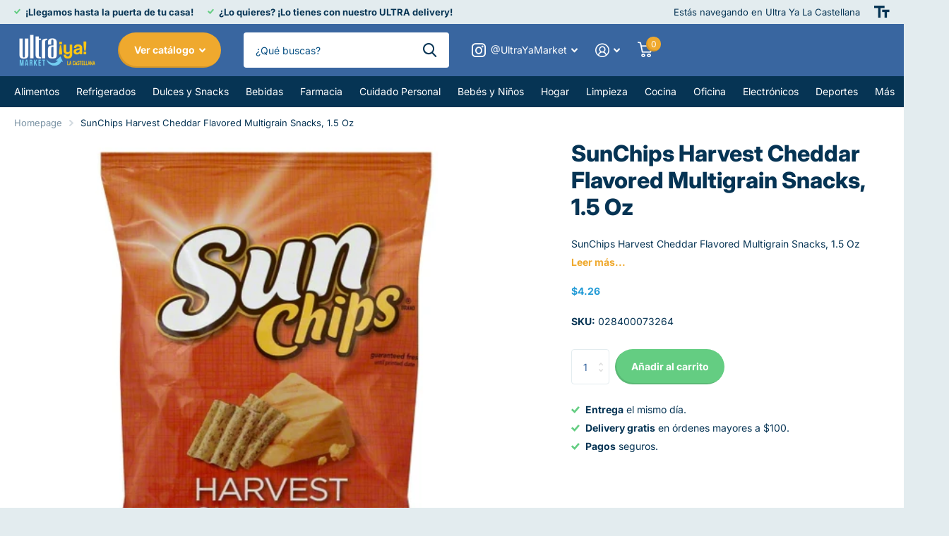

--- FILE ---
content_type: text/html; charset=utf-8
request_url: https://ultraya.com/products/sunchips-harvest-cheddar-flavored-multigrain-snacks-1-5-oz
body_size: 29963
content:
<!doctype html>
<html lang="es" data-theme="xtra" dir="ltr" class="no-js  ">
	<head>
		<meta charset="utf-8">
		<meta http-equiv="x-ua-compatible" content="ie=edge">
		<title>SunChips Harvest Cheddar Flavored Multigrain Snacks, 1.5 Oz &ndash; Ultra Ya</title><meta name="description" content="SunChips Harvest Cheddar Flavored Multigrain Snacks, 1.5 Oz"><meta name="theme-color" content="">
		<meta name="MobileOptimized" content="320">
		<meta name="HandheldFriendly" content="true">
		<meta name="viewport" content="width=device-width, initial-scale=1, minimum-scale=1, maximum-scale=5, viewport-fit=cover, shrink-to-fit=no">
		<meta name="msapplication-config" content="//ultraya.com/cdn/shop/t/11/assets/browserconfig.xml?v=52024572095365081671685469024">
		<link rel="canonical" href="https://ultraya.com/products/sunchips-harvest-cheddar-flavored-multigrain-snacks-1-5-oz">
    <link rel="preconnect" href="https://cdn.shopify.com" crossorigin>
		<link rel="preconnect" href="https://fonts.shopifycdn.com" crossorigin><link rel="preload" as="style" href="//ultraya.com/cdn/shop/t/11/assets/screen.css?v=175305805717777264231685469024">
		<link rel="preload" as="style" href="//ultraya.com/cdn/shop/t/11/assets/theme-xtra.css?v=37391266509284908251685469021">
		<link rel="preload" as="style" href="//ultraya.com/cdn/shop/t/11/assets/screen-settings.css?v=144856942596677077111759332530">
		
		<link rel="preload" as="font" href="//ultraya.com/cdn/fonts/inter/inter_n8.d15c916037fee1656886aab64725534609d62cc8.woff2" type="font/woff2" crossorigin>
    <link rel="preload" as="font" href="//ultraya.com/cdn/fonts/inter/inter_n4.b2a3f24c19b4de56e8871f609e73ca7f6d2e2bb9.woff2" type="font/woff2" crossorigin>
		<link rel="preload" as="font" href="//ultraya.com/cdn/shop/t/11/assets/icomoon.woff2?v=66893986140088737601685469023" crossorigin>
		<link media="screen" rel="stylesheet" href="//ultraya.com/cdn/shop/t/11/assets/screen.css?v=175305805717777264231685469024" id="core-css">
		<link media="screen" rel="stylesheet" href="//ultraya.com/cdn/shop/t/11/assets/theme-xtra.css?v=37391266509284908251685469021" id="xtra-css">
		<noscript><link rel="stylesheet" href="//ultraya.com/cdn/shop/t/11/assets/async-menu.css?v=110783649945792712261685469024"></noscript><link media="screen" rel="stylesheet" href="//ultraya.com/cdn/shop/t/11/assets/page-product.css?v=161200762939441082811685469022" id="product-css"><link media="screen" rel="stylesheet" href="//ultraya.com/cdn/shop/t/11/assets/screen-settings.css?v=144856942596677077111759332530" id="custom-css">
<link rel="icon" href="//ultraya.com/cdn/shop/files/UY_FavIcon2-03.png?crop=center&height=32&v=1678557717&width=32" type="image/png">
			<link rel="mask-icon" href="safari-pinned-tab.svg" color="#333333">
			<link rel="apple-touch-icon" href="apple-touch-icon.png"><link rel="manifest" href="//ultraya.com/cdn/shop/t/11/assets/manifest.json?v=69675086569049310631685469024">
		<link rel="preconnect" href="//cdn.shopify.com">
		<script>document.documentElement.classList.remove('no-js'); document.documentElement.classList.add('js');</script>
		<meta name="msapplication-config" content="//ultraya.com/cdn/shop/t/11/assets/browserconfig.xml?v=52024572095365081671685469024">
<meta property="og:title" content="SunChips Harvest Cheddar Flavored Multigrain Snacks, 1.5 Oz">
<meta property="og:type" content="product">
<meta property="og:description" content="SunChips Harvest Cheddar Flavored Multigrain Snacks, 1.5 Oz">
<meta property="og:site_name" content="Ultra Ya">
<meta property="og:url" content="https://ultraya.com/products/sunchips-harvest-cheddar-flavored-multigrain-snacks-1-5-oz">

  
  <meta property="product:price:amount" content="$4.26">
  <meta property="og:price:amount" content="$4.26">
  <meta property="og:price:currency" content="USD">
  <meta property="og:availability" content="instock" />

<meta property="og:image" content="//ultraya.com/cdn/shop/files/180fb38bfb6b2b38ad84ffb9ad9cb3cd.jpg?crop=center&height=500&v=1694592014&width=600">

<meta name="twitter:title" content="SunChips Harvest Cheddar Flavored Multigrain Snacks, 1.5 Oz">
<meta name="twitter:description" content="SunChips Harvest Cheddar Flavored Multigrain Snacks, 1.5 Oz">
<meta name="twitter:site" content="Ultra Ya">

<meta property="twitter:image" content="//ultraya.com/cdn/shop/files/180fb38bfb6b2b38ad84ffb9ad9cb3cd.jpg?crop=center&height=500&v=1694592014&width=600">
<script type="application/ld+json">
  [{
        "@context": "http://schema.org",
        "@type": "Product",
        "name": "SunChips Harvest Cheddar Flavored Multigrain Snacks, 1.5 Oz",
        "url": "https://ultraya.com/products/sunchips-harvest-cheddar-flavored-multigrain-snacks-1-5-oz","brand": { "@type": "Brand", "name": "Sun Chips" },"description": "SunChips Harvest Cheddar Flavored Multigrain Snacks, 1.5 Oz","image": "//ultraya.com/cdn/shop/files/180fb38bfb6b2b38ad84ffb9ad9cb3cd.jpg?crop=center&height=500&v=1694592014&width=600","gtin8": "9-BOD-73264-U","sku": "028400073264","offers": {
          "@type": "Offer",
          "price": "4.26",
          "url": "https://ultraya.com/products/sunchips-harvest-cheddar-flavored-multigrain-snacks-1-5-oz",
          "priceValidUntil": "2027-01-20",
          "priceCurrency": "USD",
            "availability": "https://schema.org/InStock",
            "inventoryLevel": "1"}
      },{
      "@context": "http://schema.org/",
      "@type": "Organization",
      "url": "https://ultraya.com/products/sunchips-harvest-cheddar-flavored-multigrain-snacks-1-5-oz",
      "name": "Ultra Ya",
      "legalName": "Ultra Ya",
      "description": "SunChips Harvest Cheddar Flavored Multigrain Snacks, 1.5 Oz","contactPoint": {
        "@type": "ContactPoint",
        "contactType": "Customer service",
        "telephone": "4140228282"
      },
      "address": {
        "@type": "PostalAddress",
        "streetAddress": "20326 NE 16 Pl",
        "addressLocality": "Miami",
        "postalCode": "33179",
        "addressCountry": "ESTADOS UNIDOS"
      }
    },
    {
      "@context": "http://schema.org",
      "@type": "WebSite",
      "url": "https://ultraya.com/products/sunchips-harvest-cheddar-flavored-multigrain-snacks-1-5-oz",
      "name": "Ultra Ya",
      "description": "SunChips Harvest Cheddar Flavored Multigrain Snacks, 1.5 Oz",
      "author": [
        {
          "@type": "Organization",
          "url": "https://www.someoneyouknow.online",
          "name": "Someoneyouknow",
          "address": {
            "@type": "PostalAddress",
            "streetAddress": "Wilhelminaplein 25",
            "addressLocality": "Eindhoven",
            "addressRegion": "NB",
            "postalCode": "5611 HG",
            "addressCountry": "NL"
          }
        }
      ]
    }
  ]
</script>

		<script>window.performance && window.performance.mark && window.performance.mark('shopify.content_for_header.start');</script><meta id="shopify-digital-wallet" name="shopify-digital-wallet" content="/28591554612/digital_wallets/dialog">
<meta name="shopify-checkout-api-token" content="99f7c451bd2eb8d3bcc41215df630416">
<meta id="in-context-paypal-metadata" data-shop-id="28591554612" data-venmo-supported="false" data-environment="production" data-locale="es_ES" data-paypal-v4="true" data-currency="USD">
<link rel="alternate" type="application/json+oembed" href="https://ultraya.com/products/sunchips-harvest-cheddar-flavored-multigrain-snacks-1-5-oz.oembed">
<script async="async" src="/checkouts/internal/preloads.js?locale=es-US"></script>
<link rel="preconnect" href="https://shop.app" crossorigin="anonymous">
<script async="async" src="https://shop.app/checkouts/internal/preloads.js?locale=es-US&shop_id=28591554612" crossorigin="anonymous"></script>
<script id="apple-pay-shop-capabilities" type="application/json">{"shopId":28591554612,"countryCode":"US","currencyCode":"USD","merchantCapabilities":["supports3DS"],"merchantId":"gid:\/\/shopify\/Shop\/28591554612","merchantName":"Ultra Ya","requiredBillingContactFields":["postalAddress","email","phone"],"requiredShippingContactFields":["postalAddress","email","phone"],"shippingType":"shipping","supportedNetworks":["visa","masterCard","amex","discover","elo","jcb"],"total":{"type":"pending","label":"Ultra Ya","amount":"1.00"},"shopifyPaymentsEnabled":true,"supportsSubscriptions":true}</script>
<script id="shopify-features" type="application/json">{"accessToken":"99f7c451bd2eb8d3bcc41215df630416","betas":["rich-media-storefront-analytics"],"domain":"ultraya.com","predictiveSearch":true,"shopId":28591554612,"locale":"es"}</script>
<script>var Shopify = Shopify || {};
Shopify.shop = "ultra-mercado.myshopify.com";
Shopify.locale = "es";
Shopify.currency = {"active":"USD","rate":"1.0"};
Shopify.country = "US";
Shopify.theme = {"name":"Ultra Ya La Castellana | Designed by 58clicks","id":129241579572,"schema_name":"Xtra","schema_version":"3.1.0","theme_store_id":1609,"role":"main"};
Shopify.theme.handle = "null";
Shopify.theme.style = {"id":null,"handle":null};
Shopify.cdnHost = "ultraya.com/cdn";
Shopify.routes = Shopify.routes || {};
Shopify.routes.root = "/";</script>
<script type="module">!function(o){(o.Shopify=o.Shopify||{}).modules=!0}(window);</script>
<script>!function(o){function n(){var o=[];function n(){o.push(Array.prototype.slice.apply(arguments))}return n.q=o,n}var t=o.Shopify=o.Shopify||{};t.loadFeatures=n(),t.autoloadFeatures=n()}(window);</script>
<script>
  window.ShopifyPay = window.ShopifyPay || {};
  window.ShopifyPay.apiHost = "shop.app\/pay";
  window.ShopifyPay.redirectState = null;
</script>
<script id="shop-js-analytics" type="application/json">{"pageType":"product"}</script>
<script defer="defer" async type="module" src="//ultraya.com/cdn/shopifycloud/shop-js/modules/v2/client.init-shop-cart-sync_BSQ69bm3.es.esm.js"></script>
<script defer="defer" async type="module" src="//ultraya.com/cdn/shopifycloud/shop-js/modules/v2/chunk.common_CIqZBrE6.esm.js"></script>
<script type="module">
  await import("//ultraya.com/cdn/shopifycloud/shop-js/modules/v2/client.init-shop-cart-sync_BSQ69bm3.es.esm.js");
await import("//ultraya.com/cdn/shopifycloud/shop-js/modules/v2/chunk.common_CIqZBrE6.esm.js");

  window.Shopify.SignInWithShop?.initShopCartSync?.({"fedCMEnabled":true,"windoidEnabled":true});

</script>
<script>
  window.Shopify = window.Shopify || {};
  if (!window.Shopify.featureAssets) window.Shopify.featureAssets = {};
  window.Shopify.featureAssets['shop-js'] = {"shop-cart-sync":["modules/v2/client.shop-cart-sync_B6JycxC-.es.esm.js","modules/v2/chunk.common_CIqZBrE6.esm.js"],"init-fed-cm":["modules/v2/client.init-fed-cm_BQYQqrmb.es.esm.js","modules/v2/chunk.common_CIqZBrE6.esm.js"],"init-windoid":["modules/v2/client.init-windoid_pGOcpYhK.es.esm.js","modules/v2/chunk.common_CIqZBrE6.esm.js"],"shop-cash-offers":["modules/v2/client.shop-cash-offers_DdBOjG3t.es.esm.js","modules/v2/chunk.common_CIqZBrE6.esm.js","modules/v2/chunk.modal_C4yd0v1c.esm.js"],"shop-button":["modules/v2/client.shop-button_DwkC6Xof.es.esm.js","modules/v2/chunk.common_CIqZBrE6.esm.js"],"init-shop-email-lookup-coordinator":["modules/v2/client.init-shop-email-lookup-coordinator_Dth6vXW2.es.esm.js","modules/v2/chunk.common_CIqZBrE6.esm.js"],"shop-toast-manager":["modules/v2/client.shop-toast-manager_C_FNN8dM.es.esm.js","modules/v2/chunk.common_CIqZBrE6.esm.js"],"shop-login-button":["modules/v2/client.shop-login-button_DSRYsi0W.es.esm.js","modules/v2/chunk.common_CIqZBrE6.esm.js","modules/v2/chunk.modal_C4yd0v1c.esm.js"],"avatar":["modules/v2/client.avatar_BTnouDA3.es.esm.js"],"init-shop-cart-sync":["modules/v2/client.init-shop-cart-sync_BSQ69bm3.es.esm.js","modules/v2/chunk.common_CIqZBrE6.esm.js"],"pay-button":["modules/v2/client.pay-button_D6Q5svIn.es.esm.js","modules/v2/chunk.common_CIqZBrE6.esm.js"],"init-shop-for-new-customer-accounts":["modules/v2/client.init-shop-for-new-customer-accounts_0-RxdhfC.es.esm.js","modules/v2/client.shop-login-button_DSRYsi0W.es.esm.js","modules/v2/chunk.common_CIqZBrE6.esm.js","modules/v2/chunk.modal_C4yd0v1c.esm.js"],"init-customer-accounts-sign-up":["modules/v2/client.init-customer-accounts-sign-up_B14ylKVQ.es.esm.js","modules/v2/client.shop-login-button_DSRYsi0W.es.esm.js","modules/v2/chunk.common_CIqZBrE6.esm.js","modules/v2/chunk.modal_C4yd0v1c.esm.js"],"shop-follow-button":["modules/v2/client.shop-follow-button_Dz9GcHjQ.es.esm.js","modules/v2/chunk.common_CIqZBrE6.esm.js","modules/v2/chunk.modal_C4yd0v1c.esm.js"],"checkout-modal":["modules/v2/client.checkout-modal_BiUPo5ac.es.esm.js","modules/v2/chunk.common_CIqZBrE6.esm.js","modules/v2/chunk.modal_C4yd0v1c.esm.js"],"init-customer-accounts":["modules/v2/client.init-customer-accounts_Bj6BmOJp.es.esm.js","modules/v2/client.shop-login-button_DSRYsi0W.es.esm.js","modules/v2/chunk.common_CIqZBrE6.esm.js","modules/v2/chunk.modal_C4yd0v1c.esm.js"],"lead-capture":["modules/v2/client.lead-capture_DYu0Z6xS.es.esm.js","modules/v2/chunk.common_CIqZBrE6.esm.js","modules/v2/chunk.modal_C4yd0v1c.esm.js"],"shop-login":["modules/v2/client.shop-login_dRo-wCdh.es.esm.js","modules/v2/chunk.common_CIqZBrE6.esm.js","modules/v2/chunk.modal_C4yd0v1c.esm.js"],"payment-terms":["modules/v2/client.payment-terms_Du59s0Sy.es.esm.js","modules/v2/chunk.common_CIqZBrE6.esm.js","modules/v2/chunk.modal_C4yd0v1c.esm.js"]};
</script>
<script>(function() {
  var isLoaded = false;
  function asyncLoad() {
    if (isLoaded) return;
    isLoaded = true;
    var urls = ["https:\/\/a.mailmunch.co\/widgets\/site-855205-ea7249f44119c1581a7ef5d9913cf354c91b72df.js?shop=ultra-mercado.myshopify.com"];
    for (var i = 0; i < urls.length; i++) {
      var s = document.createElement('script');
      s.type = 'text/javascript';
      s.async = true;
      s.src = urls[i];
      var x = document.getElementsByTagName('script')[0];
      x.parentNode.insertBefore(s, x);
    }
  };
  if(window.attachEvent) {
    window.attachEvent('onload', asyncLoad);
  } else {
    window.addEventListener('load', asyncLoad, false);
  }
})();</script>
<script id="__st">var __st={"a":28591554612,"offset":-18000,"reqid":"5a704c1e-2a2b-4d0c-b66f-3edc8d6af0a8-1768890551","pageurl":"ultraya.com\/products\/sunchips-harvest-cheddar-flavored-multigrain-snacks-1-5-oz?_fid=91227cc72\u0026_pos=30\u0026_ss=c","u":"7de262f1cf37","p":"product","rtyp":"product","rid":7124814757940};</script>
<script>window.ShopifyPaypalV4VisibilityTracking = true;</script>
<script id="captcha-bootstrap">!function(){'use strict';const t='contact',e='account',n='new_comment',o=[[t,t],['blogs',n],['comments',n],[t,'customer']],c=[[e,'customer_login'],[e,'guest_login'],[e,'recover_customer_password'],[e,'create_customer']],r=t=>t.map((([t,e])=>`form[action*='/${t}']:not([data-nocaptcha='true']) input[name='form_type'][value='${e}']`)).join(','),a=t=>()=>t?[...document.querySelectorAll(t)].map((t=>t.form)):[];function s(){const t=[...o],e=r(t);return a(e)}const i='password',u='form_key',d=['recaptcha-v3-token','g-recaptcha-response','h-captcha-response',i],f=()=>{try{return window.sessionStorage}catch{return}},m='__shopify_v',_=t=>t.elements[u];function p(t,e,n=!1){try{const o=window.sessionStorage,c=JSON.parse(o.getItem(e)),{data:r}=function(t){const{data:e,action:n}=t;return t[m]||n?{data:e,action:n}:{data:t,action:n}}(c);for(const[e,n]of Object.entries(r))t.elements[e]&&(t.elements[e].value=n);n&&o.removeItem(e)}catch(o){console.error('form repopulation failed',{error:o})}}const l='form_type',E='cptcha';function T(t){t.dataset[E]=!0}const w=window,h=w.document,L='Shopify',v='ce_forms',y='captcha';let A=!1;((t,e)=>{const n=(g='f06e6c50-85a8-45c8-87d0-21a2b65856fe',I='https://cdn.shopify.com/shopifycloud/storefront-forms-hcaptcha/ce_storefront_forms_captcha_hcaptcha.v1.5.2.iife.js',D={infoText:'Protegido por hCaptcha',privacyText:'Privacidad',termsText:'Términos'},(t,e,n)=>{const o=w[L][v],c=o.bindForm;if(c)return c(t,g,e,D).then(n);var r;o.q.push([[t,g,e,D],n]),r=I,A||(h.body.append(Object.assign(h.createElement('script'),{id:'captcha-provider',async:!0,src:r})),A=!0)});var g,I,D;w[L]=w[L]||{},w[L][v]=w[L][v]||{},w[L][v].q=[],w[L][y]=w[L][y]||{},w[L][y].protect=function(t,e){n(t,void 0,e),T(t)},Object.freeze(w[L][y]),function(t,e,n,w,h,L){const[v,y,A,g]=function(t,e,n){const i=e?o:[],u=t?c:[],d=[...i,...u],f=r(d),m=r(i),_=r(d.filter((([t,e])=>n.includes(e))));return[a(f),a(m),a(_),s()]}(w,h,L),I=t=>{const e=t.target;return e instanceof HTMLFormElement?e:e&&e.form},D=t=>v().includes(t);t.addEventListener('submit',(t=>{const e=I(t);if(!e)return;const n=D(e)&&!e.dataset.hcaptchaBound&&!e.dataset.recaptchaBound,o=_(e),c=g().includes(e)&&(!o||!o.value);(n||c)&&t.preventDefault(),c&&!n&&(function(t){try{if(!f())return;!function(t){const e=f();if(!e)return;const n=_(t);if(!n)return;const o=n.value;o&&e.removeItem(o)}(t);const e=Array.from(Array(32),(()=>Math.random().toString(36)[2])).join('');!function(t,e){_(t)||t.append(Object.assign(document.createElement('input'),{type:'hidden',name:u})),t.elements[u].value=e}(t,e),function(t,e){const n=f();if(!n)return;const o=[...t.querySelectorAll(`input[type='${i}']`)].map((({name:t})=>t)),c=[...d,...o],r={};for(const[a,s]of new FormData(t).entries())c.includes(a)||(r[a]=s);n.setItem(e,JSON.stringify({[m]:1,action:t.action,data:r}))}(t,e)}catch(e){console.error('failed to persist form',e)}}(e),e.submit())}));const S=(t,e)=>{t&&!t.dataset[E]&&(n(t,e.some((e=>e===t))),T(t))};for(const o of['focusin','change'])t.addEventListener(o,(t=>{const e=I(t);D(e)&&S(e,y())}));const B=e.get('form_key'),M=e.get(l),P=B&&M;t.addEventListener('DOMContentLoaded',(()=>{const t=y();if(P)for(const e of t)e.elements[l].value===M&&p(e,B);[...new Set([...A(),...v().filter((t=>'true'===t.dataset.shopifyCaptcha))])].forEach((e=>S(e,t)))}))}(h,new URLSearchParams(w.location.search),n,t,e,['guest_login'])})(!0,!0)}();</script>
<script integrity="sha256-4kQ18oKyAcykRKYeNunJcIwy7WH5gtpwJnB7kiuLZ1E=" data-source-attribution="shopify.loadfeatures" defer="defer" src="//ultraya.com/cdn/shopifycloud/storefront/assets/storefront/load_feature-a0a9edcb.js" crossorigin="anonymous"></script>
<script crossorigin="anonymous" defer="defer" src="//ultraya.com/cdn/shopifycloud/storefront/assets/shopify_pay/storefront-65b4c6d7.js?v=20250812"></script>

<script>window.performance && window.performance.mark && window.performance.mark('shopify.content_for_header.end');</script>
		
	<link href="https://monorail-edge.shopifysvc.com" rel="dns-prefetch">
<script>(function(){if ("sendBeacon" in navigator && "performance" in window) {try {var session_token_from_headers = performance.getEntriesByType('navigation')[0].serverTiming.find(x => x.name == '_s').description;} catch {var session_token_from_headers = undefined;}var session_cookie_matches = document.cookie.match(/_shopify_s=([^;]*)/);var session_token_from_cookie = session_cookie_matches && session_cookie_matches.length === 2 ? session_cookie_matches[1] : "";var session_token = session_token_from_headers || session_token_from_cookie || "";function handle_abandonment_event(e) {var entries = performance.getEntries().filter(function(entry) {return /monorail-edge.shopifysvc.com/.test(entry.name);});if (!window.abandonment_tracked && entries.length === 0) {window.abandonment_tracked = true;var currentMs = Date.now();var navigation_start = performance.timing.navigationStart;var payload = {shop_id: 28591554612,url: window.location.href,navigation_start,duration: currentMs - navigation_start,session_token,page_type: "product"};window.navigator.sendBeacon("https://monorail-edge.shopifysvc.com/v1/produce", JSON.stringify({schema_id: "online_store_buyer_site_abandonment/1.1",payload: payload,metadata: {event_created_at_ms: currentMs,event_sent_at_ms: currentMs}}));}}window.addEventListener('pagehide', handle_abandonment_event);}}());</script>
<script id="web-pixels-manager-setup">(function e(e,d,r,n,o){if(void 0===o&&(o={}),!Boolean(null===(a=null===(i=window.Shopify)||void 0===i?void 0:i.analytics)||void 0===a?void 0:a.replayQueue)){var i,a;window.Shopify=window.Shopify||{};var t=window.Shopify;t.analytics=t.analytics||{};var s=t.analytics;s.replayQueue=[],s.publish=function(e,d,r){return s.replayQueue.push([e,d,r]),!0};try{self.performance.mark("wpm:start")}catch(e){}var l=function(){var e={modern:/Edge?\/(1{2}[4-9]|1[2-9]\d|[2-9]\d{2}|\d{4,})\.\d+(\.\d+|)|Firefox\/(1{2}[4-9]|1[2-9]\d|[2-9]\d{2}|\d{4,})\.\d+(\.\d+|)|Chrom(ium|e)\/(9{2}|\d{3,})\.\d+(\.\d+|)|(Maci|X1{2}).+ Version\/(15\.\d+|(1[6-9]|[2-9]\d|\d{3,})\.\d+)([,.]\d+|)( \(\w+\)|)( Mobile\/\w+|) Safari\/|Chrome.+OPR\/(9{2}|\d{3,})\.\d+\.\d+|(CPU[ +]OS|iPhone[ +]OS|CPU[ +]iPhone|CPU IPhone OS|CPU iPad OS)[ +]+(15[._]\d+|(1[6-9]|[2-9]\d|\d{3,})[._]\d+)([._]\d+|)|Android:?[ /-](13[3-9]|1[4-9]\d|[2-9]\d{2}|\d{4,})(\.\d+|)(\.\d+|)|Android.+Firefox\/(13[5-9]|1[4-9]\d|[2-9]\d{2}|\d{4,})\.\d+(\.\d+|)|Android.+Chrom(ium|e)\/(13[3-9]|1[4-9]\d|[2-9]\d{2}|\d{4,})\.\d+(\.\d+|)|SamsungBrowser\/([2-9]\d|\d{3,})\.\d+/,legacy:/Edge?\/(1[6-9]|[2-9]\d|\d{3,})\.\d+(\.\d+|)|Firefox\/(5[4-9]|[6-9]\d|\d{3,})\.\d+(\.\d+|)|Chrom(ium|e)\/(5[1-9]|[6-9]\d|\d{3,})\.\d+(\.\d+|)([\d.]+$|.*Safari\/(?![\d.]+ Edge\/[\d.]+$))|(Maci|X1{2}).+ Version\/(10\.\d+|(1[1-9]|[2-9]\d|\d{3,})\.\d+)([,.]\d+|)( \(\w+\)|)( Mobile\/\w+|) Safari\/|Chrome.+OPR\/(3[89]|[4-9]\d|\d{3,})\.\d+\.\d+|(CPU[ +]OS|iPhone[ +]OS|CPU[ +]iPhone|CPU IPhone OS|CPU iPad OS)[ +]+(10[._]\d+|(1[1-9]|[2-9]\d|\d{3,})[._]\d+)([._]\d+|)|Android:?[ /-](13[3-9]|1[4-9]\d|[2-9]\d{2}|\d{4,})(\.\d+|)(\.\d+|)|Mobile Safari.+OPR\/([89]\d|\d{3,})\.\d+\.\d+|Android.+Firefox\/(13[5-9]|1[4-9]\d|[2-9]\d{2}|\d{4,})\.\d+(\.\d+|)|Android.+Chrom(ium|e)\/(13[3-9]|1[4-9]\d|[2-9]\d{2}|\d{4,})\.\d+(\.\d+|)|Android.+(UC? ?Browser|UCWEB|U3)[ /]?(15\.([5-9]|\d{2,})|(1[6-9]|[2-9]\d|\d{3,})\.\d+)\.\d+|SamsungBrowser\/(5\.\d+|([6-9]|\d{2,})\.\d+)|Android.+MQ{2}Browser\/(14(\.(9|\d{2,})|)|(1[5-9]|[2-9]\d|\d{3,})(\.\d+|))(\.\d+|)|K[Aa][Ii]OS\/(3\.\d+|([4-9]|\d{2,})\.\d+)(\.\d+|)/},d=e.modern,r=e.legacy,n=navigator.userAgent;return n.match(d)?"modern":n.match(r)?"legacy":"unknown"}(),u="modern"===l?"modern":"legacy",c=(null!=n?n:{modern:"",legacy:""})[u],f=function(e){return[e.baseUrl,"/wpm","/b",e.hashVersion,"modern"===e.buildTarget?"m":"l",".js"].join("")}({baseUrl:d,hashVersion:r,buildTarget:u}),m=function(e){var d=e.version,r=e.bundleTarget,n=e.surface,o=e.pageUrl,i=e.monorailEndpoint;return{emit:function(e){var a=e.status,t=e.errorMsg,s=(new Date).getTime(),l=JSON.stringify({metadata:{event_sent_at_ms:s},events:[{schema_id:"web_pixels_manager_load/3.1",payload:{version:d,bundle_target:r,page_url:o,status:a,surface:n,error_msg:t},metadata:{event_created_at_ms:s}}]});if(!i)return console&&console.warn&&console.warn("[Web Pixels Manager] No Monorail endpoint provided, skipping logging."),!1;try{return self.navigator.sendBeacon.bind(self.navigator)(i,l)}catch(e){}var u=new XMLHttpRequest;try{return u.open("POST",i,!0),u.setRequestHeader("Content-Type","text/plain"),u.send(l),!0}catch(e){return console&&console.warn&&console.warn("[Web Pixels Manager] Got an unhandled error while logging to Monorail."),!1}}}}({version:r,bundleTarget:l,surface:e.surface,pageUrl:self.location.href,monorailEndpoint:e.monorailEndpoint});try{o.browserTarget=l,function(e){var d=e.src,r=e.async,n=void 0===r||r,o=e.onload,i=e.onerror,a=e.sri,t=e.scriptDataAttributes,s=void 0===t?{}:t,l=document.createElement("script"),u=document.querySelector("head"),c=document.querySelector("body");if(l.async=n,l.src=d,a&&(l.integrity=a,l.crossOrigin="anonymous"),s)for(var f in s)if(Object.prototype.hasOwnProperty.call(s,f))try{l.dataset[f]=s[f]}catch(e){}if(o&&l.addEventListener("load",o),i&&l.addEventListener("error",i),u)u.appendChild(l);else{if(!c)throw new Error("Did not find a head or body element to append the script");c.appendChild(l)}}({src:f,async:!0,onload:function(){if(!function(){var e,d;return Boolean(null===(d=null===(e=window.Shopify)||void 0===e?void 0:e.analytics)||void 0===d?void 0:d.initialized)}()){var d=window.webPixelsManager.init(e)||void 0;if(d){var r=window.Shopify.analytics;r.replayQueue.forEach((function(e){var r=e[0],n=e[1],o=e[2];d.publishCustomEvent(r,n,o)})),r.replayQueue=[],r.publish=d.publishCustomEvent,r.visitor=d.visitor,r.initialized=!0}}},onerror:function(){return m.emit({status:"failed",errorMsg:"".concat(f," has failed to load")})},sri:function(e){var d=/^sha384-[A-Za-z0-9+/=]+$/;return"string"==typeof e&&d.test(e)}(c)?c:"",scriptDataAttributes:o}),m.emit({status:"loading"})}catch(e){m.emit({status:"failed",errorMsg:(null==e?void 0:e.message)||"Unknown error"})}}})({shopId: 28591554612,storefrontBaseUrl: "https://ultraya.com",extensionsBaseUrl: "https://extensions.shopifycdn.com/cdn/shopifycloud/web-pixels-manager",monorailEndpoint: "https://monorail-edge.shopifysvc.com/unstable/produce_batch",surface: "storefront-renderer",enabledBetaFlags: ["2dca8a86"],webPixelsConfigList: [{"id":"433389620","configuration":"{\"config\":\"{\\\"pixel_id\\\":\\\"G-T7RXCNT3SZ\\\",\\\"gtag_events\\\":[{\\\"type\\\":\\\"purchase\\\",\\\"action_label\\\":\\\"G-T7RXCNT3SZ\\\"},{\\\"type\\\":\\\"page_view\\\",\\\"action_label\\\":\\\"G-T7RXCNT3SZ\\\"},{\\\"type\\\":\\\"view_item\\\",\\\"action_label\\\":\\\"G-T7RXCNT3SZ\\\"},{\\\"type\\\":\\\"search\\\",\\\"action_label\\\":\\\"G-T7RXCNT3SZ\\\"},{\\\"type\\\":\\\"add_to_cart\\\",\\\"action_label\\\":\\\"G-T7RXCNT3SZ\\\"},{\\\"type\\\":\\\"begin_checkout\\\",\\\"action_label\\\":\\\"G-T7RXCNT3SZ\\\"},{\\\"type\\\":\\\"add_payment_info\\\",\\\"action_label\\\":\\\"G-T7RXCNT3SZ\\\"}],\\\"enable_monitoring_mode\\\":false}\"}","eventPayloadVersion":"v1","runtimeContext":"OPEN","scriptVersion":"b2a88bafab3e21179ed38636efcd8a93","type":"APP","apiClientId":1780363,"privacyPurposes":[],"dataSharingAdjustments":{"protectedCustomerApprovalScopes":["read_customer_address","read_customer_email","read_customer_name","read_customer_personal_data","read_customer_phone"]}},{"id":"170524724","configuration":"{\"pixel_id\":\"1065783363898598\",\"pixel_type\":\"facebook_pixel\",\"metaapp_system_user_token\":\"-\"}","eventPayloadVersion":"v1","runtimeContext":"OPEN","scriptVersion":"ca16bc87fe92b6042fbaa3acc2fbdaa6","type":"APP","apiClientId":2329312,"privacyPurposes":["ANALYTICS","MARKETING","SALE_OF_DATA"],"dataSharingAdjustments":{"protectedCustomerApprovalScopes":["read_customer_address","read_customer_email","read_customer_name","read_customer_personal_data","read_customer_phone"]}},{"id":"58163252","eventPayloadVersion":"v1","runtimeContext":"LAX","scriptVersion":"1","type":"CUSTOM","privacyPurposes":["MARKETING"],"name":"Meta pixel (migrated)"},{"id":"63668276","eventPayloadVersion":"v1","runtimeContext":"LAX","scriptVersion":"1","type":"CUSTOM","privacyPurposes":["ANALYTICS"],"name":"Google Analytics tag (migrated)"},{"id":"shopify-app-pixel","configuration":"{}","eventPayloadVersion":"v1","runtimeContext":"STRICT","scriptVersion":"0450","apiClientId":"shopify-pixel","type":"APP","privacyPurposes":["ANALYTICS","MARKETING"]},{"id":"shopify-custom-pixel","eventPayloadVersion":"v1","runtimeContext":"LAX","scriptVersion":"0450","apiClientId":"shopify-pixel","type":"CUSTOM","privacyPurposes":["ANALYTICS","MARKETING"]}],isMerchantRequest: false,initData: {"shop":{"name":"Ultra Ya","paymentSettings":{"currencyCode":"USD"},"myshopifyDomain":"ultra-mercado.myshopify.com","countryCode":"US","storefrontUrl":"https:\/\/ultraya.com"},"customer":null,"cart":null,"checkout":null,"productVariants":[{"price":{"amount":4.26,"currencyCode":"USD"},"product":{"title":"SunChips Harvest Cheddar Flavored Multigrain Snacks, 1.5 Oz","vendor":"Sun Chips","id":"7124814757940","untranslatedTitle":"SunChips Harvest Cheddar Flavored Multigrain Snacks, 1.5 Oz","url":"\/products\/sunchips-harvest-cheddar-flavored-multigrain-snacks-1-5-oz","type":"Dulces y Snacks"},"id":"41248571228212","image":{"src":"\/\/ultraya.com\/cdn\/shop\/files\/180fb38bfb6b2b38ad84ffb9ad9cb3cd.jpg?v=1694592014"},"sku":"028400073264","title":"Default Title","untranslatedTitle":"Default Title"}],"purchasingCompany":null},},"https://ultraya.com/cdn","fcfee988w5aeb613cpc8e4bc33m6693e112",{"modern":"","legacy":""},{"shopId":"28591554612","storefrontBaseUrl":"https:\/\/ultraya.com","extensionBaseUrl":"https:\/\/extensions.shopifycdn.com\/cdn\/shopifycloud\/web-pixels-manager","surface":"storefront-renderer","enabledBetaFlags":"[\"2dca8a86\"]","isMerchantRequest":"false","hashVersion":"fcfee988w5aeb613cpc8e4bc33m6693e112","publish":"custom","events":"[[\"page_viewed\",{}],[\"product_viewed\",{\"productVariant\":{\"price\":{\"amount\":4.26,\"currencyCode\":\"USD\"},\"product\":{\"title\":\"SunChips Harvest Cheddar Flavored Multigrain Snacks, 1.5 Oz\",\"vendor\":\"Sun Chips\",\"id\":\"7124814757940\",\"untranslatedTitle\":\"SunChips Harvest Cheddar Flavored Multigrain Snacks, 1.5 Oz\",\"url\":\"\/products\/sunchips-harvest-cheddar-flavored-multigrain-snacks-1-5-oz\",\"type\":\"Dulces y Snacks\"},\"id\":\"41248571228212\",\"image\":{\"src\":\"\/\/ultraya.com\/cdn\/shop\/files\/180fb38bfb6b2b38ad84ffb9ad9cb3cd.jpg?v=1694592014\"},\"sku\":\"028400073264\",\"title\":\"Default Title\",\"untranslatedTitle\":\"Default Title\"}}]]"});</script><script>
  window.ShopifyAnalytics = window.ShopifyAnalytics || {};
  window.ShopifyAnalytics.meta = window.ShopifyAnalytics.meta || {};
  window.ShopifyAnalytics.meta.currency = 'USD';
  var meta = {"product":{"id":7124814757940,"gid":"gid:\/\/shopify\/Product\/7124814757940","vendor":"Sun Chips","type":"Dulces y Snacks","handle":"sunchips-harvest-cheddar-flavored-multigrain-snacks-1-5-oz","variants":[{"id":41248571228212,"price":426,"name":"SunChips Harvest Cheddar Flavored Multigrain Snacks, 1.5 Oz","public_title":null,"sku":"028400073264"}],"remote":false},"page":{"pageType":"product","resourceType":"product","resourceId":7124814757940,"requestId":"5a704c1e-2a2b-4d0c-b66f-3edc8d6af0a8-1768890551"}};
  for (var attr in meta) {
    window.ShopifyAnalytics.meta[attr] = meta[attr];
  }
</script>
<script class="analytics">
  (function () {
    var customDocumentWrite = function(content) {
      var jquery = null;

      if (window.jQuery) {
        jquery = window.jQuery;
      } else if (window.Checkout && window.Checkout.$) {
        jquery = window.Checkout.$;
      }

      if (jquery) {
        jquery('body').append(content);
      }
    };

    var hasLoggedConversion = function(token) {
      if (token) {
        return document.cookie.indexOf('loggedConversion=' + token) !== -1;
      }
      return false;
    }

    var setCookieIfConversion = function(token) {
      if (token) {
        var twoMonthsFromNow = new Date(Date.now());
        twoMonthsFromNow.setMonth(twoMonthsFromNow.getMonth() + 2);

        document.cookie = 'loggedConversion=' + token + '; expires=' + twoMonthsFromNow;
      }
    }

    var trekkie = window.ShopifyAnalytics.lib = window.trekkie = window.trekkie || [];
    if (trekkie.integrations) {
      return;
    }
    trekkie.methods = [
      'identify',
      'page',
      'ready',
      'track',
      'trackForm',
      'trackLink'
    ];
    trekkie.factory = function(method) {
      return function() {
        var args = Array.prototype.slice.call(arguments);
        args.unshift(method);
        trekkie.push(args);
        return trekkie;
      };
    };
    for (var i = 0; i < trekkie.methods.length; i++) {
      var key = trekkie.methods[i];
      trekkie[key] = trekkie.factory(key);
    }
    trekkie.load = function(config) {
      trekkie.config = config || {};
      trekkie.config.initialDocumentCookie = document.cookie;
      var first = document.getElementsByTagName('script')[0];
      var script = document.createElement('script');
      script.type = 'text/javascript';
      script.onerror = function(e) {
        var scriptFallback = document.createElement('script');
        scriptFallback.type = 'text/javascript';
        scriptFallback.onerror = function(error) {
                var Monorail = {
      produce: function produce(monorailDomain, schemaId, payload) {
        var currentMs = new Date().getTime();
        var event = {
          schema_id: schemaId,
          payload: payload,
          metadata: {
            event_created_at_ms: currentMs,
            event_sent_at_ms: currentMs
          }
        };
        return Monorail.sendRequest("https://" + monorailDomain + "/v1/produce", JSON.stringify(event));
      },
      sendRequest: function sendRequest(endpointUrl, payload) {
        // Try the sendBeacon API
        if (window && window.navigator && typeof window.navigator.sendBeacon === 'function' && typeof window.Blob === 'function' && !Monorail.isIos12()) {
          var blobData = new window.Blob([payload], {
            type: 'text/plain'
          });

          if (window.navigator.sendBeacon(endpointUrl, blobData)) {
            return true;
          } // sendBeacon was not successful

        } // XHR beacon

        var xhr = new XMLHttpRequest();

        try {
          xhr.open('POST', endpointUrl);
          xhr.setRequestHeader('Content-Type', 'text/plain');
          xhr.send(payload);
        } catch (e) {
          console.log(e);
        }

        return false;
      },
      isIos12: function isIos12() {
        return window.navigator.userAgent.lastIndexOf('iPhone; CPU iPhone OS 12_') !== -1 || window.navigator.userAgent.lastIndexOf('iPad; CPU OS 12_') !== -1;
      }
    };
    Monorail.produce('monorail-edge.shopifysvc.com',
      'trekkie_storefront_load_errors/1.1',
      {shop_id: 28591554612,
      theme_id: 129241579572,
      app_name: "storefront",
      context_url: window.location.href,
      source_url: "//ultraya.com/cdn/s/trekkie.storefront.cd680fe47e6c39ca5d5df5f0a32d569bc48c0f27.min.js"});

        };
        scriptFallback.async = true;
        scriptFallback.src = '//ultraya.com/cdn/s/trekkie.storefront.cd680fe47e6c39ca5d5df5f0a32d569bc48c0f27.min.js';
        first.parentNode.insertBefore(scriptFallback, first);
      };
      script.async = true;
      script.src = '//ultraya.com/cdn/s/trekkie.storefront.cd680fe47e6c39ca5d5df5f0a32d569bc48c0f27.min.js';
      first.parentNode.insertBefore(script, first);
    };
    trekkie.load(
      {"Trekkie":{"appName":"storefront","development":false,"defaultAttributes":{"shopId":28591554612,"isMerchantRequest":null,"themeId":129241579572,"themeCityHash":"18103050890841064831","contentLanguage":"es","currency":"USD","eventMetadataId":"034807f5-d82b-4ea5-a71a-88fcae890c41"},"isServerSideCookieWritingEnabled":true,"monorailRegion":"shop_domain","enabledBetaFlags":["65f19447"]},"Session Attribution":{},"S2S":{"facebookCapiEnabled":true,"source":"trekkie-storefront-renderer","apiClientId":580111}}
    );

    var loaded = false;
    trekkie.ready(function() {
      if (loaded) return;
      loaded = true;

      window.ShopifyAnalytics.lib = window.trekkie;

      var originalDocumentWrite = document.write;
      document.write = customDocumentWrite;
      try { window.ShopifyAnalytics.merchantGoogleAnalytics.call(this); } catch(error) {};
      document.write = originalDocumentWrite;

      window.ShopifyAnalytics.lib.page(null,{"pageType":"product","resourceType":"product","resourceId":7124814757940,"requestId":"5a704c1e-2a2b-4d0c-b66f-3edc8d6af0a8-1768890551","shopifyEmitted":true});

      var match = window.location.pathname.match(/checkouts\/(.+)\/(thank_you|post_purchase)/)
      var token = match? match[1]: undefined;
      if (!hasLoggedConversion(token)) {
        setCookieIfConversion(token);
        window.ShopifyAnalytics.lib.track("Viewed Product",{"currency":"USD","variantId":41248571228212,"productId":7124814757940,"productGid":"gid:\/\/shopify\/Product\/7124814757940","name":"SunChips Harvest Cheddar Flavored Multigrain Snacks, 1.5 Oz","price":"4.26","sku":"028400073264","brand":"Sun Chips","variant":null,"category":"Dulces y Snacks","nonInteraction":true,"remote":false},undefined,undefined,{"shopifyEmitted":true});
      window.ShopifyAnalytics.lib.track("monorail:\/\/trekkie_storefront_viewed_product\/1.1",{"currency":"USD","variantId":41248571228212,"productId":7124814757940,"productGid":"gid:\/\/shopify\/Product\/7124814757940","name":"SunChips Harvest Cheddar Flavored Multigrain Snacks, 1.5 Oz","price":"4.26","sku":"028400073264","brand":"Sun Chips","variant":null,"category":"Dulces y Snacks","nonInteraction":true,"remote":false,"referer":"https:\/\/ultraya.com\/products\/sunchips-harvest-cheddar-flavored-multigrain-snacks-1-5-oz?_fid=91227cc72\u0026_pos=30\u0026_ss=c"});
      }
    });


        var eventsListenerScript = document.createElement('script');
        eventsListenerScript.async = true;
        eventsListenerScript.src = "//ultraya.com/cdn/shopifycloud/storefront/assets/shop_events_listener-3da45d37.js";
        document.getElementsByTagName('head')[0].appendChild(eventsListenerScript);

})();</script>
  <script>
  if (!window.ga || (window.ga && typeof window.ga !== 'function')) {
    window.ga = function ga() {
      (window.ga.q = window.ga.q || []).push(arguments);
      if (window.Shopify && window.Shopify.analytics && typeof window.Shopify.analytics.publish === 'function') {
        window.Shopify.analytics.publish("ga_stub_called", {}, {sendTo: "google_osp_migration"});
      }
      console.error("Shopify's Google Analytics stub called with:", Array.from(arguments), "\nSee https://help.shopify.com/manual/promoting-marketing/pixels/pixel-migration#google for more information.");
    };
    if (window.Shopify && window.Shopify.analytics && typeof window.Shopify.analytics.publish === 'function') {
      window.Shopify.analytics.publish("ga_stub_initialized", {}, {sendTo: "google_osp_migration"});
    }
  }
</script>
<script
  defer
  src="https://ultraya.com/cdn/shopifycloud/perf-kit/shopify-perf-kit-3.0.4.min.js"
  data-application="storefront-renderer"
  data-shop-id="28591554612"
  data-render-region="gcp-us-central1"
  data-page-type="product"
  data-theme-instance-id="129241579572"
  data-theme-name="Xtra"
  data-theme-version="3.1.0"
  data-monorail-region="shop_domain"
  data-resource-timing-sampling-rate="10"
  data-shs="true"
  data-shs-beacon="true"
  data-shs-export-with-fetch="true"
  data-shs-logs-sample-rate="1"
  data-shs-beacon-endpoint="https://ultraya.com/api/collect"
></script>
</head>
	<body class="template-product">
		<div id="root"><nav id="skip">
    <ul>
        <li><a href="/" accesskey="a" class="link-accessible">Conmutar el modo de accesibilidad (a)</a></li>
        <li><a href="/" accesskey="h">Ir a la página de inicio (h)</a></li>
        <li><a href="#nav" accesskey="n">Ir a la navegación (n)</a></li>
        <li><a href="/search" aria-controls="search" accesskey="s">Ir a la búsqueda (s)</a></li>
        <li><a href="#content" accesskey="c">Ir al contenido (c)</a></li>
        <li><a href=".shopify-section-footer" accesskey="f">Ir al pie de página (f)</a></li>
    </ul>
</nav><!-- BEGIN sections: header-group -->
<div id="shopify-section-sections--15642472382516__header" class="shopify-section shopify-section-group-header-group shopify-section-header">
<script>document.documentElement.classList.add('search-compact-is-centered');</script><nav id="nav-top"><ul class="l4us mobile-text-center" data-autoplay=3000><li >
              <strong>¡Llegamos hasta la puerta de tu casa!</strong>
            </li><li >
              <strong>¿Lo quieres? ¡Lo tienes con nuestro ULTRA delivery!</strong>
            </li></ul><ul data-type="top-nav">
      <li><a href="https://ultraya.com/">Estás navegando en Ultra Ya La Castellana</a></li>
      <li><a href="./" class="link-accessible" aria-label="Conmutar el modo de accesibilidad"><i aria-hidden="true" class="icon-text-size"></i> <span class="hidden">Conmutar el modo de accesibilidad</span></a></li>
</ul>
  </nav><div id="header-outer">
  <div id="header">
    <div id="header-inner" class="
    
    
    
    
    text-center-mobile
    
    
    
  "><p id="logo">
    <a href="/"><picture><img
            class="logo-img"
            
              srcset=",//ultraya.com/cdn/shop/files/UY_LaCastellana.png?pad_color=fff&v=1690916505&width=165 165w,//ultraya.com/cdn/shop/files/UY_LaCastellana.png?pad_color=fff&v=1690916505&width=240 240w,//ultraya.com/cdn/shop/files/UY_LaCastellana.png?pad_color=fff&v=1690916505&width=350 350w,//ultraya.com/cdn/shop/files/UY_LaCastellana.png?pad_color=fff&v=1690916505&width=533 533w,//ultraya.com/cdn/shop/files/UY_LaCastellana.png?pad_color=fff&v=1690916505&width=720 720w"
              src="//ultraya.com/cdn/shop/files/UY_LaCastellana.png?v=1690916505&width=115"
            
            sizes="
              (min-width: 760px) 115
              140
            "
            width="115"
            height="36"
            alt="Ultra Ya"
          >
        </picture></a><style data-shopify>
        #logo {
          --logo_w: 115px;
        }
        @media only screen and (max-width: 47.5em) {
          #logo {
            --logo_w: 140px;
          }
        }
      </style>
</p>
<p class="link-btn">
    <a href="/" aria-controls="nav">Ver catálogo <i aria-hidden="true" class="icon-chevron-down"></i></a>
    <a class="search-compact" href="#search" aria-controls="search"><i aria-hidden="true" class="icon-zoom"></i> <span class="hidden">Busca en</span></a>
  </p>
<form action="/search" method="get" id="search" class="
    
    text-center-sticky
    compact-handle
    ">
    <fieldset>
      <legend>Busca en</legend>
      <p>
        <label for="search_main">Busca en</label>
        <input type="search" id="search_main" name="q" placeholder="¿Qué buscas?" autocomplete="off" required>
        <button type="submit" class="override">Busque en</button>
      </p>
      <div id="livesearch">
        <div class="cols">
          <p>Resultados de la búsqueda</p>
        </div>
      </div>
    </fieldset>
  </form>
<nav id="nav-user">
        <ul data-type="user-nav"><li class="mobile-only"><a href="https://ultraya.com/">Estás navegando en Ultra Ya La Castellana</a></li><li class="sub mobile-hide"><a href="./" class="toggle" aria-label="Leer más..."><i aria-hidden="true" class="icon-instagram"></i><span>@UltraYaMarket</span></a>
                    <ul><li><a aria-label="Instagram" href="https://www.instagram.com/ultrayamarket/" rel="external noopener" target="external"><i aria-hidden="true" class="icon-instagram"></i>@UltraYaMarket</a></li><li><a aria-label="facebook" href="https://www.facebook.com/ultramercadoya" rel="external noopener" target="external"><i aria-hidden="true" class="icon-facebook"></i>Ultra Mercado Ya!</a></li></ul></li><li class="sub user-login menu-hide"><a href="/account/login" class="toggle mobile-hide"><i aria-hidden="true" aria-label="Firme en el registro" class="icon-user"></i> <span class="desktop-hide">Firme en el registro</span></a>
                <a href="/account/login" class="mobile-only" data-panel="login" aria-label="Firme en el registro"><i aria-hidden="true" class="icon-user"></i> <span class="desktop-hide">Firme en el registro</span></a><form method="post" action="/account/login" id="customer_login" accept-charset="UTF-8" data-login-with-shop-sign-in="true" class="f8vl"><input type="hidden" name="form_type" value="customer_login" /><input type="hidden" name="utf8" value="✓" /><fieldset>
                    <legend>Ingresa en</legend>
                    <p class="strong">Ingresa en</p>
                    <p>
                      <label for="login_email_address">Correo electrónico<span class="overlay-theme">*</span></label>
                      <input type="email" id="login_email_address" name="customer[email]" placeholder="Correo electrónico" required>
                    </p>
                    <p>
                      <label for="login_password">Password<span class="overlay-theme">*</span> <a href="./" class="show"><span>Toon</span> <span class="hidden">Hide</span></a></label>
                      <input type="password" id="login_password" name="customer[password]" placeholder="Password" required>
                      <a href="/account/login#recover" class="size-12">¿Ha olvidado su contraseña?</a>
                    </p>
                    <p class="submit">
                      <button type="submit">Firme en el registro</button>
                      ¿Aún no tienes una cuenta?<br> <a href="/account/register" class="overlay-content">Crear una cuenta</a>
                    </p>
                  </fieldset></form></li>
            <li class="cart">
              <a href="/cart" data-panel="cart" aria-label="Winkelwagen"><i aria-hidden="true" class="icon-cart"><span id="cart-count">0</span></i> <span class="hidden">Carrito</span></a>
            </li>
          
        </ul>
      </nav>
    </div>
  </div><nav id="nav-bar" aria-label="Back" class="text-center has-menu-bar">
        <ul data-type="horizontal-nav">
<li class="sub" >
            <a accesskey="1" href="/collections/alimentos"><img
                            class=""
                            data-src="//ultraya.com/cdn/shop/collections/BotonesPastas.png?crop=center&height=60&v=1690559768&width=60"
                            data-srcset="//ultraya.com/cdn/shop/collections/BotonesPastas.png?crop=center&height=30&v=1690559768&width=30 1x,//ultraya.com/cdn/shop/collections/BotonesPastas.png?crop=center&height=60&v=1690559768&width=60 2x"
                            alt="Alimentos"
                            width="30"
                            height="30">Alimentos
</a>
            <em>(1)</em>
                <a href="./" class="toggle">Todas las colecciones</a>
                <ul>
                    
                    <li>
                        <ul>
                            
                            <li><a href="/collections/aceites-y-vinagres"><img
                                                class=""
                                                data-src="//ultraya.com/cdn/shop/t/11/assets/placeholder-pixel_small.png?v=33125877389226915141685469024"
                                                data-srcset="//ultraya.com/cdn/shop/collections/BotonesAceites.png?crop=center&height=60&v=1690560647&width=60 30w"
                                                sizes="
                       (min-width: 1000px) 30px
                       0
                     "
                                                alt="Aceites y Vinagres"
                                                width="30"
                                                height="30">Aceites y Vinagres
                                </a></li>
                            

                            <li><a href="/collections/frutos-secos"><img
                                                class=""
                                                data-src="//ultraya.com/cdn/shop/t/11/assets/placeholder-pixel_small.png?v=33125877389226915141685469024"
                                                data-srcset="//ultraya.com/cdn/shop/collections/Botones2Frutas-y-Vegetales.png?crop=center&height=60&v=1690560698&width=60 30w"
                                                sizes="
                       (min-width: 1000px) 30px
                       0
                     "
                                                alt="Frutos Secos"
                                                width="30"
                                                height="30">Frutos Secos
                                </a></li>
                            

                            <li><a href="/collections/arroz"><img
                                                class=""
                                                data-src="//ultraya.com/cdn/shop/t/11/assets/placeholder-pixel_small.png?v=33125877389226915141685469024"
                                                data-srcset="//ultraya.com/cdn/shop/collections/BotonesGranos.png?crop=center&height=60&v=1690560753&width=60 30w"
                                                sizes="
                       (min-width: 1000px) 30px
                       0
                     "
                                                alt="Arroz"
                                                width="30"
                                                height="30">Arroz
                                </a></li>
                            

                            <li><a href="/collections/granos"><img
                                                class=""
                                                data-src="//ultraya.com/cdn/shop/t/11/assets/placeholder-pixel_small.png?v=33125877389226915141685469024"
                                                data-srcset="//ultraya.com/cdn/shop/collections/Botones2Granos.png?crop=center&height=60&v=1690560787&width=60 30w"
                                                sizes="
                       (min-width: 1000px) 30px
                       0
                     "
                                                alt="Granos"
                                                width="30"
                                                height="30">Granos
                                </a></li>
                            

                            <li><a href="/collections/cereales"><img
                                                class=""
                                                data-src="//ultraya.com/cdn/shop/t/11/assets/placeholder-pixel_small.png?v=33125877389226915141685469024"
                                                data-srcset="//ultraya.com/cdn/shop/collections/BotonesCereal.png?crop=center&height=60&v=1690560830&width=60 30w"
                                                sizes="
                       (min-width: 1000px) 30px
                       0
                     "
                                                alt="Cereales"
                                                width="30"
                                                height="30">Cereales y Granolas
                                </a></li>
                            

                            <li><a href="/collections/azucar-y-endulzantes"><img
                                                class=""
                                                data-src="//ultraya.com/cdn/shop/t/11/assets/placeholder-pixel_small.png?v=33125877389226915141685469024"
                                                data-srcset="//ultraya.com/cdn/shop/collections/BotonesEndulzantes.png?crop=center&height=60&v=1690561085&width=60 30w"
                                                sizes="
                       (min-width: 1000px) 30px
                       0
                     "
                                                alt="Azucar y Endulzantes"
                                                width="30"
                                                height="30">Azúcar y Endulzantes
                                </a></li>
                            
                            </li>
                        </ul>
                        

                    
                    <li>
                        <ul>
                            
                            <li><a href="/collections/panes-y-tortillas"><img
                                                class=""
                                                data-src="//ultraya.com/cdn/shop/t/11/assets/placeholder-pixel_small.png?v=33125877389226915141685469024"
                                                data-srcset="//ultraya.com/cdn/shop/collections/BotonesPan.png?crop=center&height=60&v=1690561129&width=60 30w"
                                                sizes="
                       (min-width: 1000px) 30px
                       0
                     "
                                                alt="Panes y Tortillas"
                                                width="30"
                                                height="30">Panes y Tortillas
                                </a></li>
                            

                            <li><a href="/collections/pastas-y-noodles"><img
                                                class=""
                                                data-src="//ultraya.com/cdn/shop/t/11/assets/placeholder-pixel_small.png?v=33125877389226915141685469024"
                                                data-srcset="//ultraya.com/cdn/shop/collections/BotonesPastas_1.png?crop=center&height=60&v=1690561181&width=60 30w"
                                                sizes="
                       (min-width: 1000px) 30px
                       0
                     "
                                                alt="Pastas y Noodles"
                                                width="30"
                                                height="30">Pastas y Noodles
                                </a></li>
                            

                            <li><a href="/collections/condimentos-y-especias"><img
                                                class=""
                                                data-src="//ultraya.com/cdn/shop/t/11/assets/placeholder-pixel_small.png?v=33125877389226915141685469024"
                                                data-srcset="//ultraya.com/cdn/shop/collections/BotonesCondimentos.png?crop=center&height=60&v=1690561219&width=60 30w"
                                                sizes="
                       (min-width: 1000px) 30px
                       0
                     "
                                                alt="Condimentos y Especias"
                                                width="30"
                                                height="30">Condimentos y Especias
                                </a></li>
                            

                            <li><a href="/collections/enlatados-y-envasados"><img
                                                class=""
                                                data-src="//ultraya.com/cdn/shop/t/11/assets/placeholder-pixel_small.png?v=33125877389226915141685469024"
                                                data-srcset="//ultraya.com/cdn/shop/collections/BotonesEnlatados.png?crop=center&height=60&v=1690561253&width=60 30w"
                                                sizes="
                       (min-width: 1000px) 30px
                       0
                     "
                                                alt="Enlatados y Envasados"
                                                width="30"
                                                height="30">Enlatados y Envasados
                                </a></li>
                            

                            <li><a href="/collections/untables"><img
                                                class=""
                                                data-src="//ultraya.com/cdn/shop/t/11/assets/placeholder-pixel_small.png?v=33125877389226915141685469024"
                                                data-srcset="//ultraya.com/cdn/shop/collections/Botones2Untables.png?crop=center&height=60&v=1690561291&width=60 30w"
                                                sizes="
                       (min-width: 1000px) 30px
                       0
                     "
                                                alt="Untables"
                                                width="30"
                                                height="30">Untables
                                </a></li>
                            

                            <li><a href="/collections/harinas-y-mezclas"><img
                                                class=""
                                                data-src="//ultraya.com/cdn/shop/t/11/assets/placeholder-pixel_small.png?v=33125877389226915141685469024"
                                                data-srcset="//ultraya.com/cdn/shop/collections/BotonesHarina.png?crop=center&height=60&v=1690562246&width=60 30w"
                                                sizes="
                       (min-width: 1000px) 30px
                       0
                     "
                                                alt="Harinas y Mezclas"
                                                width="30"
                                                height="30">Harinas y Mezclas
                                </a></li>
                            
                            </li>
                        </ul>
                        

                    
                    <li>
                        <ul>
                            
                            <li><a href="/collections/salsas-y-aderezos"><img
                                                class=""
                                                data-src="//ultraya.com/cdn/shop/t/11/assets/placeholder-pixel_small.png?v=33125877389226915141685469024"
                                                data-srcset="//ultraya.com/cdn/shop/collections/BotonesSalsas.png?crop=center&height=60&v=1690562290&width=60 30w"
                                                sizes="
                       (min-width: 1000px) 30px
                       0
                     "
                                                alt="Salsas y Aderezos"
                                                width="30"
                                                height="30">Salsas y Aderezos
                                </a></li>
                            

                            <li><a href="/collections/syrup"><img
                                                class=""
                                                data-src="//ultraya.com/cdn/shop/t/11/assets/placeholder-pixel_small.png?v=33125877389226915141685469024"
                                                data-srcset="//ultraya.com/cdn/shop/collections/Botones5Syrop.png?crop=center&height=60&v=1694564740&width=60 30w"
                                                sizes="
                       (min-width: 1000px) 30px
                       0
                     "
                                                alt="Syrup"
                                                width="30"
                                                height="30">Syrup
                                </a></li>
                            

                            <li><a href="/collections/sopas"><img
                                                class=""
                                                data-src="//ultraya.com/cdn/shop/t/11/assets/placeholder-pixel_small.png?v=33125877389226915141685469024"
                                                data-srcset="//ultraya.com/cdn/shop/collections/BotonesSopas.png?crop=center&height=60&v=1695070334&width=60 30w"
                                                sizes="
                       (min-width: 1000px) 30px
                       0
                     "
                                                alt="Sopas"
                                                width="30"
                                                height="30">Sopas
                                </a></li>
                            
                            </li>
                        </ul>
                        
</ul></li><li class="sub" >
            <a accesskey="2" href="/collections/refrigerados"><img
                            class=""
                            data-src="//ultraya.com/cdn/shop/collections/BotonesFreezer.png?crop=center&height=60&v=1690559794&width=60"
                            data-srcset="//ultraya.com/cdn/shop/collections/BotonesFreezer.png?crop=center&height=30&v=1690559794&width=30 1x,//ultraya.com/cdn/shop/collections/BotonesFreezer.png?crop=center&height=60&v=1690559794&width=60 2x"
                            alt="Refrigerados"
                            width="30"
                            height="30">Refrigerados
</a>
            <em>(2)</em>
                <a href="./" class="toggle">Todas las colecciones</a>
                <ul>
                    
                    <li>
                        <ul>
                            
                            <li><a href="/collections/lacteos"><img
                                                class=""
                                                data-src="//ultraya.com/cdn/shop/t/11/assets/placeholder-pixel_small.png?v=33125877389226915141685469024"
                                                data-srcset="//ultraya.com/cdn/shop/collections/Lacteos.png?crop=center&height=60&v=1690562569&width=60 30w"
                                                sizes="
                       (min-width: 1000px) 30px
                       0
                     "
                                                alt="Lácteos"
                                                width="30"
                                                height="30">Lácteos
                                </a></li>
                            

                            <li><a href="/collections/frutas-y-vegetales"><img
                                                class=""
                                                data-src="//ultraya.com/cdn/shop/t/11/assets/placeholder-pixel_small.png?v=33125877389226915141685469024"
                                                data-srcset="//ultraya.com/cdn/shop/collections/Botones2Frutas-y-Vegetales_ac0a8665-4c8a-4d26-9f34-6415def0ddab.png?crop=center&height=60&v=1690564846&width=60 30w"
                                                sizes="
                       (min-width: 1000px) 30px
                       0
                     "
                                                alt="Frutas y Vegetales"
                                                width="30"
                                                height="30">Frutas y Vegetales
                                </a></li>
                            

                            <li><a href="/collections/helados-y-postres"><img
                                                class=""
                                                data-src="//ultraya.com/cdn/shop/t/11/assets/placeholder-pixel_small.png?v=33125877389226915141685469024"
                                                data-srcset="//ultraya.com/cdn/shop/collections/BotonesFreezer_4919abf5-2770-4f8d-8ac4-e9c5862e2f38.png?crop=center&height=60&v=1690564888&width=60 30w"
                                                sizes="
                       (min-width: 1000px) 30px
                       0
                     "
                                                alt="Helados y Postres"
                                                width="30"
                                                height="30">Helados y Postres
                                </a></li>
                            

                            <li><a href="/collections/para-picar"><img
                                                class=""
                                                data-src="//ultraya.com/cdn/shop/t/11/assets/placeholder-pixel_small.png?v=33125877389226915141685469024"
                                                data-srcset="//ultraya.com/cdn/shop/collections/BotonesPara-Picar.png?crop=center&height=60&v=1690564940&width=60 30w"
                                                sizes="
                       (min-width: 1000px) 30px
                       0
                     "
                                                alt="Para Picar"
                                                width="30"
                                                height="30">Para Picar
                                </a></li>
                            

                            <li><a href="/collections/carnes"><img
                                                class=""
                                                data-src="//ultraya.com/cdn/shop/t/11/assets/placeholder-pixel_small.png?v=33125877389226915141685469024"
                                                data-srcset="//ultraya.com/cdn/shop/collections/Botones2Carnes.png?crop=center&height=60&v=1690565021&width=60 30w"
                                                sizes="
                       (min-width: 1000px) 30px
                       0
                     "
                                                alt="Carnes"
                                                width="30"
                                                height="30">Carnes
                                </a></li>
                            

                            <li><a href="/collections/embutidos"><img
                                                class=""
                                                data-src="//ultraya.com/cdn/shop/t/11/assets/placeholder-pixel_small.png?v=33125877389226915141685469024"
                                                data-srcset="//ultraya.com/cdn/shop/collections/Botones3Embutidos.png?crop=center&height=60&v=1690565057&width=60 30w"
                                                sizes="
                       (min-width: 1000px) 30px
                       0
                     "
                                                alt="Embutidos"
                                                width="30"
                                                height="30">Embutidos
                                </a></li>
                            
                            </li>
                        </ul>
                        

                    
                    <li>
                        <ul>
                            
                            <li><a href="/collections/pescados-y-mariscos"><img
                                                class=""
                                                data-src="//ultraya.com/cdn/shop/t/11/assets/placeholder-pixel_small.png?v=33125877389226915141685469024"
                                                data-srcset="//ultraya.com/cdn/shop/collections/BotonesCarnes-y-Pescados.png?crop=center&height=60&v=1690565106&width=60 30w"
                                                sizes="
                       (min-width: 1000px) 30px
                       0
                     "
                                                alt="Pescados y Mariscos"
                                                width="30"
                                                height="30">Pescados y Mariscos
                                </a></li>
                            

                            <li><a href="/collections/pizzas"><img
                                                class=""
                                                data-src="//ultraya.com/cdn/shop/t/11/assets/placeholder-pixel_small.png?v=33125877389226915141685469024"
                                                data-srcset="//ultraya.com/cdn/shop/collections/Botones2Pizzas.png?crop=center&height=60&v=1690565171&width=60 30w"
                                                sizes="
                       (min-width: 1000px) 30px
                       0
                     "
                                                alt="Pizzas"
                                                width="30"
                                                height="30">Pizzas
                                </a></li>
                            

                            <li><a href="/collections/pastichos-y-pastas"><img
                                                class=""
                                                data-src="//ultraya.com/cdn/shop/t/11/assets/placeholder-pixel_small.png?v=33125877389226915141685469024"
                                                data-srcset="//ultraya.com/cdn/shop/collections/Botones2Pastichos.png?crop=center&height=60&v=1690565207&width=60 30w"
                                                sizes="
                       (min-width: 1000px) 30px
                       0
                     "
                                                alt="Pastichos y Pastas"
                                                width="30"
                                                height="30">Pastichos y Pastas
                                </a></li>
                            
                            </li>
                        </ul>
                        
</ul></li><li class="sub" >
            <a accesskey="3" href="/collections/dulces-y-snacks"><img
                            class=""
                            data-src="//ultraya.com/cdn/shop/collections/Boton_Freezer.png?crop=center&height=60&v=1690559780&width=60"
                            data-srcset="//ultraya.com/cdn/shop/collections/Boton_Freezer.png?crop=center&height=30&v=1690559780&width=30 1x,//ultraya.com/cdn/shop/collections/Boton_Freezer.png?crop=center&height=60&v=1690559780&width=60 2x"
                            alt="Dulces y Snacks"
                            width="30"
                            height="30">Dulces y Snacks
</a>
            <em>(3)</em>
                <a href="./" class="toggle">Todas las colecciones</a>
                <ul>
                    
                    <li>
                        <ul>
                            
                            <li><a href="/collections/barras"><img
                                                class=""
                                                data-src="//ultraya.com/cdn/shop/t/11/assets/placeholder-pixel_small.png?v=33125877389226915141685469024"
                                                data-srcset="//ultraya.com/cdn/shop/collections/Barras.png?crop=center&height=60&v=1690566199&width=60 30w"
                                                sizes="
                       (min-width: 1000px) 30px
                       0
                     "
                                                alt="Barras"
                                                width="30"
                                                height="30">Barras
                                </a></li>
                            

                            <li><a href="/collections/chocolates"><img
                                                class=""
                                                data-src="//ultraya.com/cdn/shop/t/11/assets/placeholder-pixel_small.png?v=33125877389226915141685469024"
                                                data-srcset="//ultraya.com/cdn/shop/collections/Botones2Chocolates.png?crop=center&height=60&v=1690565403&width=60 30w"
                                                sizes="
                       (min-width: 1000px) 30px
                       0
                     "
                                                alt="Chocolates"
                                                width="30"
                                                height="30">Chocolates
                                </a></li>
                            

                            <li><a href="/collections/galletas"><img
                                                class=""
                                                data-src="//ultraya.com/cdn/shop/t/11/assets/placeholder-pixel_small.png?v=33125877389226915141685469024"
                                                data-srcset="//ultraya.com/cdn/shop/collections/Botones2Galletas.png?crop=center&height=60&v=1690566025&width=60 30w"
                                                sizes="
                       (min-width: 1000px) 30px
                       0
                     "
                                                alt="Galletas"
                                                width="30"
                                                height="30">Galletas
                                </a></li>
                            

                            <li><a href="/collections/tortas"><img
                                                class=""
                                                data-src="//ultraya.com/cdn/shop/t/11/assets/placeholder-pixel_small.png?v=33125877389226915141685469024"
                                                data-srcset="//ultraya.com/cdn/shop/collections/Botones2Tortas.png?crop=center&height=60&v=1690566085&width=60 30w"
                                                sizes="
                       (min-width: 1000px) 30px
                       0
                     "
                                                alt="Tortas"
                                                width="30"
                                                height="30">Tortas
                                </a></li>
                            

                            <li><a href="/collections/caramelos"><img
                                                class=""
                                                data-src="//ultraya.com/cdn/shop/t/11/assets/placeholder-pixel_small.png?v=33125877389226915141685469024"
                                                data-srcset="//ultraya.com/cdn/shop/collections/Botones2Caramelos.png?crop=center&height=60&v=1690566129&width=60 30w"
                                                sizes="
                       (min-width: 1000px) 30px
                       0
                     "
                                                alt="Caramelos"
                                                width="30"
                                                height="30">Caramelos
                                </a></li>
                            

                            <li><a href="/collections/gomitas"><img
                                                class=""
                                                data-src="//ultraya.com/cdn/shop/t/11/assets/placeholder-pixel_small.png?v=33125877389226915141685469024"
                                                data-srcset="//ultraya.com/cdn/shop/collections/Botones2Gomitas.png?crop=center&height=60&v=1690566163&width=60 30w"
                                                sizes="
                       (min-width: 1000px) 30px
                       0
                     "
                                                alt="Gomitas"
                                                width="30"
                                                height="30">Gomitas
                                </a></li>
                            
                            </li>
                        </ul>
                        

                    
                    <li>
                        <ul>
                            
                            <li><a href="/collections/papas-y-chips"><img
                                                class=""
                                                data-src="//ultraya.com/cdn/shop/t/11/assets/placeholder-pixel_small.png?v=33125877389226915141685469024"
                                                data-srcset="//ultraya.com/cdn/shop/collections/Botones2Chips.png?crop=center&height=60&v=1690566268&width=60 30w"
                                                sizes="
                       (min-width: 1000px) 30px
                       0
                     "
                                                alt="Papas y Chips"
                                                width="30"
                                                height="30">Papas y Chips
                                </a></li>
                            

                            <li><a href="/collections/gelatinas"><img
                                                class=""
                                                data-src="//ultraya.com/cdn/shop/t/11/assets/placeholder-pixel_small.png?v=33125877389226915141685469024"
                                                data-srcset="//ultraya.com/cdn/shop/collections/Botones2Gelatinas.png?crop=center&height=60&v=1690566341&width=60 30w"
                                                sizes="
                       (min-width: 1000px) 30px
                       0
                     "
                                                alt="Gelatinas"
                                                width="30"
                                                height="30">Gelatinas
                                </a></li>
                            

                            <li><a href="/collections/chiclets"><img
                                                class=""
                                                data-src="//ultraya.com/cdn/shop/t/11/assets/placeholder-pixel_small.png?v=33125877389226915141685469024"
                                                data-srcset="//ultraya.com/cdn/shop/collections/Botones2Chiclets.png?crop=center&height=60&v=1690566395&width=60 30w"
                                                sizes="
                       (min-width: 1000px) 30px
                       0
                     "
                                                alt="Chiclets"
                                                width="30"
                                                height="30">Chiclets
                                </a></li>
                            

                            <li><a href="/collections/cotufas"><img
                                                class=""
                                                data-src="//ultraya.com/cdn/shop/t/11/assets/placeholder-pixel_small.png?v=33125877389226915141685469024"
                                                data-srcset="//ultraya.com/cdn/shop/collections/Botones2Cotufas.png?crop=center&height=60&v=1690566437&width=60 30w"
                                                sizes="
                       (min-width: 1000px) 30px
                       0
                     "
                                                alt="Cotufas"
                                                width="30"
                                                height="30">Cotufas
                                </a></li>
                            

                            <li><a href="/collections/carnes-secas"><img
                                                class=""
                                                data-src="//ultraya.com/cdn/shop/t/11/assets/placeholder-pixel_small.png?v=33125877389226915141685469024"
                                                data-srcset="//ultraya.com/cdn/shop/collections/Botones3Carnes.png?crop=center&height=60&v=1690566569&width=60 30w"
                                                sizes="
                       (min-width: 1000px) 30px
                       0
                     "
                                                alt="Carnes Secas"
                                                width="30"
                                                height="30">Carnes Secas
                                </a></li>
                            

                            <li><a href="/collections/turrones"><img
                                                class=""
                                                data-src="//ultraya.com/cdn/shop/t/11/assets/placeholder-pixel_small.png?v=33125877389226915141685469024"
                                                data-srcset="//ultraya.com/cdn/shop/collections/Botones5ExtractorTurron.png?crop=center&height=60&v=1694794715&width=60 30w"
                                                sizes="
                       (min-width: 1000px) 30px
                       0
                     "
                                                alt="Turrones"
                                                width="30"
                                                height="30">Turrones
                                </a></li>
                            
                            </li>
                        </ul>
                        
</ul></li><li class="sub" >
            <a accesskey="4" href="/collections/bebidas"><img
                            class=""
                            data-src="//ultraya.com/cdn/shop/collections/Boton_Refrescos.png?crop=center&height=60&v=1690559850&width=60"
                            data-srcset="//ultraya.com/cdn/shop/collections/Boton_Refrescos.png?crop=center&height=30&v=1690559850&width=30 1x,//ultraya.com/cdn/shop/collections/Boton_Refrescos.png?crop=center&height=60&v=1690559850&width=60 2x"
                            alt="Bebidas"
                            width="30"
                            height="30">Bebidas
</a>
            <em>(4)</em>
                <a href="./" class="toggle">Todas las colecciones</a>
                <ul>
                    
                    <li>
                        <ul>
                            
                            <li><a href="/collections/aguas"><img
                                                class=""
                                                data-src="//ultraya.com/cdn/shop/t/11/assets/placeholder-pixel_small.png?v=33125877389226915141685469024"
                                                data-srcset="//ultraya.com/cdn/shop/collections/BotonesBebidas-Energeticas-copy.png?crop=center&height=60&v=1690566627&width=60 30w"
                                                sizes="
                       (min-width: 1000px) 30px
                       0
                     "
                                                alt="Aguas"
                                                width="30"
                                                height="30">Aguas
                                </a></li>
                            

                            <li><a href="/collections/cafe"><img
                                                class=""
                                                data-src="//ultraya.com/cdn/shop/t/11/assets/placeholder-pixel_small.png?v=33125877389226915141685469024"
                                                data-srcset="//ultraya.com/cdn/shop/collections/BotonesCafe.png?crop=center&height=60&v=1690566666&width=60 30w"
                                                sizes="
                       (min-width: 1000px) 30px
                       0
                     "
                                                alt="Café"
                                                width="30"
                                                height="30">Café
                                </a></li>
                            

                            <li><a href="/collections/bebidas-energeticas"><img
                                                class=""
                                                data-src="//ultraya.com/cdn/shop/t/11/assets/placeholder-pixel_small.png?v=33125877389226915141685469024"
                                                data-srcset="//ultraya.com/cdn/shop/collections/BotonesBebidas-Energeticas.png?crop=center&height=60&v=1690566706&width=60 30w"
                                                sizes="
                       (min-width: 1000px) 30px
                       0
                     "
                                                alt="Bebidas Energéticas"
                                                width="30"
                                                height="30">Bebidas Energéticas
                                </a></li>
                            

                            <li><a href="/collections/leches-y-sustitutos"><img
                                                class=""
                                                data-src="//ultraya.com/cdn/shop/t/11/assets/placeholder-pixel_small.png?v=33125877389226915141685469024"
                                                data-srcset="//ultraya.com/cdn/shop/collections/Botones2Leche-Sustitutos.png?crop=center&height=60&v=1690566742&width=60 30w"
                                                sizes="
                       (min-width: 1000px) 30px
                       0
                     "
                                                alt="Leches y Sustitutos"
                                                width="30"
                                                height="30">Leches y Sustitutos
                                </a></li>
                            

                            <li><a href="/collections/jugos"><img
                                                class=""
                                                data-src="//ultraya.com/cdn/shop/t/11/assets/placeholder-pixel_small.png?v=33125877389226915141685469024"
                                                data-srcset="//ultraya.com/cdn/shop/collections/BotonesJugos.png?crop=center&height=60&v=1690566776&width=60 30w"
                                                sizes="
                       (min-width: 1000px) 30px
                       0
                     "
                                                alt="Jugos"
                                                width="30"
                                                height="30">Jugos
                                </a></li>
                            

                            <li><a href="/collections/refrescos"><img
                                                class=""
                                                data-src="//ultraya.com/cdn/shop/t/11/assets/placeholder-pixel_small.png?v=33125877389226915141685469024"
                                                data-srcset="//ultraya.com/cdn/shop/collections/BotonesRefrescos.png?crop=center&height=60&v=1690566815&width=60 30w"
                                                sizes="
                       (min-width: 1000px) 30px
                       0
                     "
                                                alt="Refrescos"
                                                width="30"
                                                height="30">Refrescos
                                </a></li>
                            
                            </li>
                        </ul>
                        

                    
                    <li>
                        <ul>
                            
                            <li><a href="/collections/mezclas"><img
                                                class=""
                                                data-src="//ultraya.com/cdn/shop/t/11/assets/placeholder-pixel_small.png?v=33125877389226915141685469024"
                                                data-srcset="//ultraya.com/cdn/shop/collections/Botones2Mezlcas.png?crop=center&height=60&v=1690566889&width=60 30w"
                                                sizes="
                       (min-width: 1000px) 30px
                       0
                     "
                                                alt="Mezclas"
                                                width="30"
                                                height="30">Mezclas
                                </a></li>
                            

                            <li><a href="/collections/vinos-y-espumantes"><img
                                                class=""
                                                data-src="//ultraya.com/cdn/shop/t/11/assets/placeholder-pixel_small.png?v=33125877389226915141685469024"
                                                data-srcset="//ultraya.com/cdn/shop/collections/BotonesLicores.png?crop=center&height=60&v=1690566985&width=60 30w"
                                                sizes="
                       (min-width: 1000px) 30px
                       0
                     "
                                                alt="Vinos y Espumantes"
                                                width="30"
                                                height="30">Vinos y Espumantes
                                </a></li>
                            

                            <li><a href="/collections/cervezas"><img
                                                class=""
                                                data-src="//ultraya.com/cdn/shop/t/11/assets/placeholder-pixel_small.png?v=33125877389226915141685469024"
                                                data-srcset="//ultraya.com/cdn/shop/collections/Botones2Cervezas.png?crop=center&height=60&v=1690567027&width=60 30w"
                                                sizes="
                       (min-width: 1000px) 30px
                       0
                     "
                                                alt="Cervezas"
                                                width="30"
                                                height="30">Cervezas
                                </a></li>
                            

                            <li><a href="/collections/te"><img
                                                class=""
                                                data-src="//ultraya.com/cdn/shop/t/11/assets/placeholder-pixel_small.png?v=33125877389226915141685469024"
                                                data-srcset="//ultraya.com/cdn/shop/collections/BotonesTe.png?crop=center&height=60&v=1690567064&width=60 30w"
                                                sizes="
                       (min-width: 1000px) 30px
                       0
                     "
                                                alt="Té"
                                                width="30"
                                                height="30">Té
                                </a></li>
                            

                            <li><a href="/collections/bebidas-en-polvo"><img
                                                class=""
                                                data-src="//ultraya.com/cdn/shop/t/11/assets/placeholder-pixel_small.png?v=33125877389226915141685469024"
                                                data-srcset="//ultraya.com/cdn/shop/collections/Botones2Bebidas-en-Polvo.png?crop=center&height=60&v=1690567119&width=60 30w"
                                                sizes="
                       (min-width: 1000px) 30px
                       0
                     "
                                                alt="Bebidas en Polvo"
                                                width="30"
                                                height="30">Bebidas en Polvo
                                </a></li>
                            

                            <li><a href="/collections/licores"><img
                                                class=""
                                                data-src="//ultraya.com/cdn/shop/t/11/assets/placeholder-pixel_small.png?v=33125877389226915141685469024"
                                                data-srcset="//ultraya.com/cdn/shop/collections/Botones2Licores.png?crop=center&height=60&v=1690566946&width=60 30w"
                                                sizes="
                       (min-width: 1000px) 30px
                       0
                     "
                                                alt="Licores"
                                                width="30"
                                                height="30">Licores
                                </a></li>
                            
                            </li>
                        </ul>
                        

                    
                    <li>
                        <ul>
                            
                            <li><a href="/collections/soda-1"><img
                                                class=""
                                                data-src="//ultraya.com/cdn/shop/t/11/assets/placeholder-pixel_small.png?v=33125877389226915141685469024"
                                                data-srcset="//ultraya.com/cdn/shop/collections/Botones5Soda.png?crop=center&height=60&v=1694712544&width=60 30w"
                                                sizes="
                       (min-width: 1000px) 30px
                       0
                     "
                                                alt="Soda"
                                                width="30"
                                                height="30">Sodas
                                </a></li>
                            
                            </li>
                        </ul>
                        
</ul></li><li class="sub" >
            <a accesskey="5" href="/collections/farmacia"><img
                            class=""
                            data-src="//ultraya.com/cdn/shop/collections/Boton_Medicina_Adultos.png?crop=center&height=60&v=1690559914&width=60"
                            data-srcset="//ultraya.com/cdn/shop/collections/Boton_Medicina_Adultos.png?crop=center&height=30&v=1690559914&width=30 1x,//ultraya.com/cdn/shop/collections/Boton_Medicina_Adultos.png?crop=center&height=60&v=1690559914&width=60 2x"
                            alt="Farmacia"
                            width="30"
                            height="30">Farmacia
</a>
            <em>(5)</em>
                <a href="./" class="toggle">Todas las colecciones</a>
                <ul>
                    
                    <li>
                        <ul>
                            
                            <li><a href="/collections/analgesicos"><img
                                                class=""
                                                data-src="//ultraya.com/cdn/shop/t/11/assets/placeholder-pixel_small.png?v=33125877389226915141685469024"
                                                data-srcset="//ultraya.com/cdn/shop/collections/Botones2Analgesicos.png?crop=center&height=60&v=1690567451&width=60 30w"
                                                sizes="
                       (min-width: 1000px) 30px
                       0
                     "
                                                alt="Analgesicos"
                                                width="30"
                                                height="30">Analgésicos
                                </a></li>
                            

                            <li><a href="/collections/estomacales"><img
                                                class=""
                                                data-src="//ultraya.com/cdn/shop/t/11/assets/placeholder-pixel_small.png?v=33125877389226915141685469024"
                                                data-srcset="//ultraya.com/cdn/shop/collections/Botones2Estomacales.png?crop=center&height=60&v=1690567500&width=60 30w"
                                                sizes="
                       (min-width: 1000px) 30px
                       0
                     "
                                                alt="Estomacales"
                                                width="30"
                                                height="30">Estomacales
                                </a></li>
                            

                            <li><a href="/collections/antialergicos"><img
                                                class=""
                                                data-src="//ultraya.com/cdn/shop/t/11/assets/placeholder-pixel_small.png?v=33125877389226915141685469024"
                                                data-srcset="//ultraya.com/cdn/shop/collections/Botones2Antialergicos.png?crop=center&height=60&v=1690567550&width=60 30w"
                                                sizes="
                       (min-width: 1000px) 30px
                       0
                     "
                                                alt="Antialérgicos"
                                                width="30"
                                                height="30">Antialérgicos
                                </a></li>
                            

                            <li><a href="/collections/suplementos-y-vitaminas"><img
                                                class=""
                                                data-src="//ultraya.com/cdn/shop/t/11/assets/placeholder-pixel_small.png?v=33125877389226915141685469024"
                                                data-srcset="//ultraya.com/cdn/shop/collections/BotonesVitaminas.png?crop=center&height=60&v=1690567304&width=60 30w"
                                                sizes="
                       (min-width: 1000px) 30px
                       0
                     "
                                                alt="Suplementos y Vitaminas"
                                                width="30"
                                                height="30">Suplementos y Vitaminas
                                </a></li>
                            

                            <li><a href="/collections/cremas-farmacia"><img
                                                class=""
                                                data-src="//ultraya.com/cdn/shop/t/11/assets/placeholder-pixel_small.png?v=33125877389226915141685469024"
                                                data-srcset="//ultraya.com/cdn/shop/collections/Botones2Cremas-Farmacia.png?crop=center&height=60&v=1690567599&width=60 30w"
                                                sizes="
                       (min-width: 1000px) 30px
                       0
                     "
                                                alt="Cremas Farmacia"
                                                width="30"
                                                height="30">Cremas Farmacia
                                </a></li>
                            

                            <li><a href="/collections/cuidado-ojos"><img
                                                class=""
                                                data-src="//ultraya.com/cdn/shop/t/11/assets/placeholder-pixel_small.png?v=33125877389226915141685469024"
                                                data-srcset="//ultraya.com/cdn/shop/collections/Botones2Cuidado-Ojos.png?crop=center&height=60&v=1690567660&width=60 30w"
                                                sizes="
                       (min-width: 1000px) 30px
                       0
                     "
                                                alt="Cuidado Ojos"
                                                width="30"
                                                height="30">Cuidado Ojos
                                </a></li>
                            
                            </li>
                        </ul>
                        

                    
                    <li>
                        <ul>
                            
                            <li><a href="/collections/primeros-auxilios"><img
                                                class=""
                                                data-src="//ultraya.com/cdn/shop/t/11/assets/placeholder-pixel_small.png?v=33125877389226915141685469024"
                                                data-srcset="//ultraya.com/cdn/shop/collections/BotonesPrimeros-A.png?crop=center&height=60&v=1690567364&width=60 30w"
                                                sizes="
                       (min-width: 1000px) 30px
                       0
                     "
                                                alt="Primeros Auxilios"
                                                width="30"
                                                height="30">Primeros Auxilios
                                </a></li>
                            

                            <li><a href="/collections/pruebas-de-embarazo"><img
                                                class=""
                                                data-src="//ultraya.com/cdn/shop/t/11/assets/placeholder-pixel_small.png?v=33125877389226915141685469024"
                                                data-srcset="//ultraya.com/cdn/shop/collections/Botones2Pruebas-de-Embarazo.png?crop=center&height=60&v=1690567412&width=60 30w"
                                                sizes="
                       (min-width: 1000px) 30px
                       0
                     "
                                                alt="Pruebas de Embarazo"
                                                width="30"
                                                height="30">Pruebas de Embarazo
                                </a></li>
                            

                            <li><a href="/collections/medicinas"><img
                                                class=""
                                                data-src="//ultraya.com/cdn/shop/t/11/assets/placeholder-pixel_small.png?v=33125877389226915141685469024"
                                                data-srcset="//ultraya.com/cdn/shop/collections/BotonesMedicinas-Infantiles.png?crop=center&height=60&v=1690571525&width=60 30w"
                                                sizes="
                       (min-width: 1000px) 30px
                       0
                     "
                                                alt="Medicinas"
                                                width="30"
                                                height="30">Medicinas
                                </a></li>
                            
                            </li>
                        </ul>
                        
</ul></li><li class="sub" >
            <a accesskey="6" href="/collections/cuidado-personal"><img
                            class=""
                            data-src="//ultraya.com/cdn/shop/collections/Boton_Jabones.png?crop=center&height=60&v=1690560078&width=60"
                            data-srcset="//ultraya.com/cdn/shop/collections/Boton_Jabones.png?crop=center&height=30&v=1690560078&width=30 1x,//ultraya.com/cdn/shop/collections/Boton_Jabones.png?crop=center&height=60&v=1690560078&width=60 2x"
                            alt="Cuidado Personal"
                            width="30"
                            height="30">Cuidado Personal
</a>
            <em>(6)</em>
                <a href="./" class="toggle">Todas las colecciones</a>
                <ul>
                    
                    <li>
                        <ul>
                            
                            <li><a href="/collections/higiene-bucal"><img
                                                class=""
                                                data-src="//ultraya.com/cdn/shop/t/11/assets/placeholder-pixel_small.png?v=33125877389226915141685469024"
                                                data-srcset="//ultraya.com/cdn/shop/collections/BotonesCuidado-Bucal.png?crop=center&height=60&v=1690568609&width=60 30w"
                                                sizes="
                       (min-width: 1000px) 30px
                       0
                     "
                                                alt="Higiene Bucal"
                                                width="30"
                                                height="30">Higiene Bucal
                                </a></li>
                            

                            <li><a href="/collections/cuidado-del-cabello"><img
                                                class=""
                                                data-src="//ultraya.com/cdn/shop/t/11/assets/placeholder-pixel_small.png?v=33125877389226915141685469024"
                                                data-srcset="//ultraya.com/cdn/shop/collections/BotonesCuidado-Cabello.png?crop=center&height=60&v=1690568463&width=60 30w"
                                                sizes="
                       (min-width: 1000px) 30px
                       0
                     "
                                                alt="Cuidado del Cabello"
                                                width="30"
                                                height="30">Cuidado del Cabello
                                </a></li>
                            

                            <li><a href="/collections/cuidado-corporal"><img
                                                class=""
                                                data-src="//ultraya.com/cdn/shop/t/11/assets/placeholder-pixel_small.png?v=33125877389226915141685469024"
                                                data-srcset="//ultraya.com/cdn/shop/collections/Botones3Cuidado-Corporal.png?crop=center&height=60&v=1690568529&width=60 30w"
                                                sizes="
                       (min-width: 1000px) 30px
                       0
                     "
                                                alt="Cuidado Corporal"
                                                width="30"
                                                height="30">Cuidado Corporal
                                </a></li>
                            

                            <li><a href="/collections/cuidado-facial"><img
                                                class=""
                                                data-src="//ultraya.com/cdn/shop/t/11/assets/placeholder-pixel_small.png?v=33125877389226915141685469024"
                                                data-srcset="//ultraya.com/cdn/shop/collections/BotonesCuidado-Facial.png?crop=center&height=60&v=1690568377&width=60 30w"
                                                sizes="
                       (min-width: 1000px) 30px
                       0
                     "
                                                alt="Cuidado Facial"
                                                width="30"
                                                height="30">Cuidado Facial
                                </a></li>
                            

                            <li><a href="/collections/protectores-y-bronceadores"><img
                                                class=""
                                                data-src="//ultraya.com/cdn/shop/t/11/assets/placeholder-pixel_small.png?v=33125877389226915141685469024"
                                                data-srcset="//ultraya.com/cdn/shop/collections/Protectores.png?crop=center&height=60&v=1690568493&width=60 30w"
                                                sizes="
                       (min-width: 1000px) 30px
                       0
                     "
                                                alt="Protectores y Bronceadores"
                                                width="30"
                                                height="30">Protectores y Bronceadores
                                </a></li>
                            

                            <li><a href="/collections/desodorantes"><img
                                                class=""
                                                data-src="//ultraya.com/cdn/shop/t/11/assets/placeholder-pixel_small.png?v=33125877389226915141685469024"
                                                data-srcset="//ultraya.com/cdn/shop/collections/Botones2Desodorante.png?crop=center&height=60&v=1690568567&width=60 30w"
                                                sizes="
                       (min-width: 1000px) 30px
                       0
                     "
                                                alt="Desodorantes"
                                                width="30"
                                                height="30">Desodorantes
                                </a></li>
                            
                            </li>
                        </ul>
                        

                    
                    <li>
                        <ul>
                            
                            <li><a href="/collections/jabones"><img
                                                class=""
                                                data-src="//ultraya.com/cdn/shop/t/11/assets/placeholder-pixel_small.png?v=33125877389226915141685469024"
                                                data-srcset="//ultraya.com/cdn/shop/collections/Botones2Jabones.png?crop=center&height=60&v=1690568657&width=60 30w"
                                                sizes="
                       (min-width: 1000px) 30px
                       0
                     "
                                                alt="Jabones"
                                                width="30"
                                                height="30">Jabones
                                </a></li>
                            

                            <li><a href="/collections/papel-higienico-y-toallitas"><img
                                                class=""
                                                data-src="//ultraya.com/cdn/shop/t/11/assets/placeholder-pixel_small.png?v=33125877389226915141685469024"
                                                data-srcset="//ultraya.com/cdn/shop/collections/BotonesPapel-Higienico.png?crop=center&height=60&v=1690568803&width=60 30w"
                                                sizes="
                       (min-width: 1000px) 30px
                       0
                     "
                                                alt="Papel Higienico y Toallitas"
                                                width="30"
                                                height="30">Papel Higiénico y Toallitas
                                </a></li>
                            

                            <li><a href="/collections/afeitadoras"><img
                                                class=""
                                                data-src="//ultraya.com/cdn/shop/t/11/assets/placeholder-pixel_small.png?v=33125877389226915141685469024"
                                                data-srcset="//ultraya.com/cdn/shop/collections/Botones2Afeitadoras.png?crop=center&height=60&v=1690568836&width=60 30w"
                                                sizes="
                       (min-width: 1000px) 30px
                       0
                     "
                                                alt="Afeitadoras y Cremas de Afeitar"
                                                width="30"
                                                height="30">Afeitadoras y Cremas de Afeitar
                                </a></li>
                            

                            <li><a href="/collections/higiene-femenina"><img
                                                class=""
                                                data-src="//ultraya.com/cdn/shop/t/11/assets/placeholder-pixel_small.png?v=33125877389226915141685469024"
                                                data-srcset="//ultraya.com/cdn/shop/collections/BotonesPreservativos.png?crop=center&height=60&v=1690568861&width=60 30w"
                                                sizes="
                       (min-width: 1000px) 30px
                       0
                     "
                                                alt="Higiene Femenina"
                                                width="30"
                                                height="30">Higiene Femenina
                                </a></li>
                            

                            <li><a href="/collections/aseo-personal"><img
                                                class=""
                                                data-src="//ultraya.com/cdn/shop/t/11/assets/placeholder-pixel_small.png?v=33125877389226915141685469024"
                                                data-srcset="//ultraya.com/cdn/shop/collections/BotonesCuidado-Corporal.png?crop=center&height=60&v=1690568917&width=60 30w"
                                                sizes="
                       (min-width: 1000px) 30px
                       0
                     "
                                                alt="Aseo Personal"
                                                width="30"
                                                height="30">Aseo Personal
                                </a></li>
                            

                            <li><a href="/collections/repelentes"><img
                                                class=""
                                                data-src="//ultraya.com/cdn/shop/t/11/assets/placeholder-pixel_small.png?v=33125877389226915141685469024"
                                                data-srcset="//ultraya.com/cdn/shop/collections/Botones2Repelentes.png?crop=center&height=60&v=1690568952&width=60 30w"
                                                sizes="
                       (min-width: 1000px) 30px
                       0
                     "
                                                alt="Repelentes"
                                                width="30"
                                                height="30">Repelentes
                                </a></li>
                            
                            </li>
                        </ul>
                        

                    
                    <li>
                        <ul>
                            
                            <li><a href="/collections/preservativos"><img
                                                class=""
                                                data-src="//ultraya.com/cdn/shop/t/11/assets/placeholder-pixel_small.png?v=33125877389226915141685469024"
                                                data-srcset="//ultraya.com/cdn/shop/collections/Botones2Preservativos.png?crop=center&height=60&v=1690569059&width=60 30w"
                                                sizes="
                       (min-width: 1000px) 30px
                       0
                     "
                                                alt="Preservativos"
                                                width="30"
                                                height="30">Preservativos
                                </a></li>
                            
                            </li>
                        </ul>
                        
</ul></li><li class="sub" >
            <a accesskey="7" href="/collections/bebes-y-ninos"><img
                            class=""
                            data-src="//ultraya.com/cdn/shop/collections/Boton_Panales.png?crop=center&height=60&v=1690560217&width=60"
                            data-srcset="//ultraya.com/cdn/shop/collections/Boton_Panales.png?crop=center&height=30&v=1690560217&width=30 1x,//ultraya.com/cdn/shop/collections/Boton_Panales.png?crop=center&height=60&v=1690560217&width=60 2x"
                            alt="Bebes y Niños"
                            width="30"
                            height="30">Bebés y Niños
</a>
            <em>(7)</em>
                <a href="./" class="toggle">Todas las colecciones</a>
                <ul>
                    
                    <li>
                        <ul>
                            
                            <li><a href="/collections/alimentos-bebe"><img
                                                class=""
                                                data-src="//ultraya.com/cdn/shop/t/11/assets/placeholder-pixel_small.png?v=33125877389226915141685469024"
                                                data-srcset="//ultraya.com/cdn/shop/collections/BotonesAlimentos-Para-Bebe.png?crop=center&height=60&v=1690571480&width=60 30w"
                                                sizes="
                       (min-width: 1000px) 30px
                       0
                     "
                                                alt="Alimentos Bebé"
                                                width="30"
                                                height="30">Alimentos Bebé
                                </a></li>
                            

                            <li><a href="/collections/chuoon"><img
                                                class=""
                                                data-src="//ultraya.com/cdn/shop/t/11/assets/placeholder-pixel_small.png?v=33125877389226915141685469024"
                                                data-srcset="//ultraya.com/cdn/shop/collections/Botones5Chupones.png?crop=center&height=60&v=1694718952&width=60 30w"
                                                sizes="
                       (min-width: 1000px) 30px
                       0
                     "
                                                alt="Chupón"
                                                width="30"
                                                height="30">Chupón
                                </a></li>
                            

                            <li><a href="/collections/cuidado-infantil"><img
                                                class=""
                                                data-src="//ultraya.com/cdn/shop/t/11/assets/placeholder-pixel_small.png?v=33125877389226915141685469024"
                                                data-srcset="//ultraya.com/cdn/shop/collections/Botones2Medicinas.png?crop=center&height=60&v=1690571598&width=60 30w"
                                                sizes="
                       (min-width: 1000px) 30px
                       0
                     "
                                                alt="Cuidado Infantil"
                                                width="30"
                                                height="30">Cuidado Infantil
                                </a></li>
                            

                            <li><a href="/collections/extractor"><img
                                                class=""
                                                data-src="//ultraya.com/cdn/shop/t/11/assets/placeholder-pixel_small.png?v=33125877389226915141685469024"
                                                data-srcset="//ultraya.com/cdn/shop/collections/Botones5Extractor.png?crop=center&height=60&v=1694719011&width=60 30w"
                                                sizes="
                       (min-width: 1000px) 30px
                       0
                     "
                                                alt="Extractor"
                                                width="30"
                                                height="30">Extractor
                                </a></li>
                            

                            <li><a href="/collections/formulas-y-leches"><img
                                                class=""
                                                data-src="//ultraya.com/cdn/shop/t/11/assets/placeholder-pixel_small.png?v=33125877389226915141685469024"
                                                data-srcset="//ultraya.com/cdn/shop/collections/Botones2Leches-y-formulas.png?crop=center&height=60&v=1690571643&width=60 30w"
                                                sizes="
                       (min-width: 1000px) 30px
                       0
                     "
                                                alt="Fórmulas y Leches"
                                                width="30"
                                                height="30">Fórmulas y Leches
                                </a></li>
                            

                            <li><a href="/collections/juguetes"><img
                                                class=""
                                                data-src="//ultraya.com/cdn/shop/t/11/assets/placeholder-pixel_small.png?v=33125877389226915141685469024"
                                                data-srcset="//ultraya.com/cdn/shop/collections/BotonesJuguetes.png?crop=center&height=60&v=1690571673&width=60 30w"
                                                sizes="
                       (min-width: 1000px) 30px
                       0
                     "
                                                alt="Juguetes"
                                                width="30"
                                                height="30">Juguetes
                                </a></li>
                            
                            </li>
                        </ul>
                        

                    
                    <li>
                        <ul>
                            
                            <li><a href="/collections/medicinas"><img
                                                class=""
                                                data-src="//ultraya.com/cdn/shop/t/11/assets/placeholder-pixel_small.png?v=33125877389226915141685469024"
                                                data-srcset="//ultraya.com/cdn/shop/collections/BotonesMedicinas-Infantiles.png?crop=center&height=60&v=1690571525&width=60 30w"
                                                sizes="
                       (min-width: 1000px) 30px
                       0
                     "
                                                alt="Medicinas"
                                                width="30"
                                                height="30">Medicinas
                                </a></li>
                            

                            <li><a href="/collections/panales-y-toallitas"><img
                                                class=""
                                                data-src="//ultraya.com/cdn/shop/t/11/assets/placeholder-pixel_small.png?v=33125877389226915141685469024"
                                                data-srcset="//ultraya.com/cdn/shop/collections/BotonesPanales.png?crop=center&height=60&v=1690571563&width=60 30w"
                                                sizes="
                       (min-width: 1000px) 30px
                       0
                     "
                                                alt="Pañales y Toallitas"
                                                width="30"
                                                height="30">Pañales y Toallitas
                                </a></li>
                            

                            <li><a href="/collections/teteros"><img
                                                class=""
                                                data-src="//ultraya.com/cdn/shop/t/11/assets/placeholder-pixel_small.png?v=33125877389226915141685469024"
                                                data-srcset="//ultraya.com/cdn/shop/collections/Botones5Tetero.png?crop=center&height=60&v=1694719067&width=60 30w"
                                                sizes="
                       (min-width: 1000px) 30px
                       0
                     "
                                                alt="Teteros"
                                                width="30"
                                                height="30">Teteros
                                </a></li>
                            

                            <li><a href="/collections/tetina"><img
                                                class=""
                                                data-src="//ultraya.com/cdn/shop/t/11/assets/placeholder-pixel_small.png?v=33125877389226915141685469024"
                                                data-srcset="//ultraya.com/cdn/shop/collections/BotonesTetinas.png?crop=center&height=60&v=1695070388&width=60 30w"
                                                sizes="
                       (min-width: 1000px) 30px
                       0
                     "
                                                alt="Tetina"
                                                width="30"
                                                height="30">Tetina
                                </a></li>
                            
                            </li>
                        </ul>
                        
</ul></li><li class="sub" >
            <a accesskey="8" href="/collections/hogar"><img
                            class=""
                            data-src="//ultraya.com/cdn/shop/collections/Boton_Baterias.png?crop=center&height=60&v=1690560107&width=60"
                            data-srcset="//ultraya.com/cdn/shop/collections/Boton_Baterias.png?crop=center&height=30&v=1690560107&width=30 1x,//ultraya.com/cdn/shop/collections/Boton_Baterias.png?crop=center&height=60&v=1690560107&width=60 2x"
                            alt="Hogar"
                            width="30"
                            height="30">Hogar
</a>
            <em>(8)</em>
                <a href="./" class="toggle">Todas las colecciones</a>
                <ul>
                    
                    <li>
                        <ul>
                            
                            <li><a href="/collections/papeles-y-bolsas"><img
                                                class=""
                                                data-src="//ultraya.com/cdn/shop/t/11/assets/placeholder-pixel_small.png?v=33125877389226915141685469024"
                                                data-srcset="//ultraya.com/cdn/shop/collections/Botones3Papeleria.png?crop=center&height=60&v=1690569241&width=60 30w"
                                                sizes="
                       (min-width: 1000px) 30px
                       0
                     "
                                                alt="Papeles y Bolsas"
                                                width="30"
                                                height="30">Papeles y Bolsas
                                </a></li>
                            

                            <li><a href="/collections/decoracion"><img
                                                class=""
                                                data-src="//ultraya.com/cdn/shop/t/11/assets/placeholder-pixel_small.png?v=33125877389226915141685469024"
                                                data-srcset="//ultraya.com/cdn/shop/collections/Botones3Decoracion_1.png?crop=center&height=60&v=1690569275&width=60 30w"
                                                sizes="
                       (min-width: 1000px) 30px
                       0
                     "
                                                alt="Decoración"
                                                width="30"
                                                height="30">Decoración
                                </a></li>
                            

                            <li><a href="/collections/utensilios-de-cocina"><img
                                                class=""
                                                data-src="//ultraya.com/cdn/shop/t/11/assets/placeholder-pixel_small.png?v=33125877389226915141685469024"
                                                data-srcset="//ultraya.com/cdn/shop/collections/BotonesUtensilios.png?crop=center&height=60&v=1690569300&width=60 30w"
                                                sizes="
                       (min-width: 1000px) 30px
                       0
                     "
                                                alt="Utensilios de Cocina"
                                                width="30"
                                                height="30">Utensilios de Cocina
                                </a></li>
                            

                            <li><a href="/collections/desechables"><img
                                                class=""
                                                data-src="//ultraya.com/cdn/shop/t/11/assets/placeholder-pixel_small.png?v=33125877389226915141685469024"
                                                data-srcset="//ultraya.com/cdn/shop/collections/Botones2Desechables.png?crop=center&height=60&v=1690569343&width=60 30w"
                                                sizes="
                       (min-width: 1000px) 30px
                       0
                     "
                                                alt="Desechables"
                                                width="30"
                                                height="30">Desechables
                                </a></li>
                            

                            <li><a href="/collections/bombillos"><img
                                                class=""
                                                data-src="//ultraya.com/cdn/shop/t/11/assets/placeholder-pixel_small.png?v=33125877389226915141685469024"
                                                data-srcset="//ultraya.com/cdn/shop/collections/Botones3Bombillos.png?crop=center&height=60&v=1690569372&width=60 30w"
                                                sizes="
                       (min-width: 1000px) 30px
                       0
                     "
                                                alt="Bombillos"
                                                width="30"
                                                height="30">Bombillos
                                </a></li>
                            

                            <li><a href="/collections/velas"><img
                                                class=""
                                                data-src="//ultraya.com/cdn/shop/t/11/assets/placeholder-pixel_small.png?v=33125877389226915141685469024"
                                                data-srcset="//ultraya.com/cdn/shop/collections/Botones2Velas.png?crop=center&height=60&v=1690569401&width=60 30w"
                                                sizes="
                       (min-width: 1000px) 30px
                       0
                     "
                                                alt="Velas"
                                                width="30"
                                                height="30">Velas
                                </a></li>
                            
                            </li>
                        </ul>
                        

                    
                    <li>
                        <ul>
                            
                            <li><a href="/collections/encendedores"><img
                                                class=""
                                                data-src="//ultraya.com/cdn/shop/t/11/assets/placeholder-pixel_small.png?v=33125877389226915141685469024"
                                                data-srcset="//ultraya.com/cdn/shop/collections/Botones2Encendedores.png?crop=center&height=60&v=1690569429&width=60 30w"
                                                sizes="
                       (min-width: 1000px) 30px
                       0
                     "
                                                alt="Encendedores"
                                                width="30"
                                                height="30">Encendedores
                                </a></li>
                            

                            <li><a href="/collections/vasos-y-termos"><img
                                                class=""
                                                data-src="//ultraya.com/cdn/shop/t/11/assets/placeholder-pixel_small.png?v=33125877389226915141685469024"
                                                data-srcset="//ultraya.com/cdn/shop/collections/Botones2Vasos-y-Termos.png?crop=center&height=60&v=1690569461&width=60 30w"
                                                sizes="
                       (min-width: 1000px) 30px
                       0
                     "
                                                alt="Vasos y Termos"
                                                width="30"
                                                height="30">Vasos y Termos
                                </a></li>
                            

                            <li><a href="/collections/jardin"><img
                                                class=""
                                                data-src="//ultraya.com/cdn/shop/t/11/assets/placeholder-pixel_small.png?v=33125877389226915141685469024"
                                                data-srcset="//ultraya.com/cdn/shop/collections/Botones3Jardin.png?crop=center&height=60&v=1690569493&width=60 30w"
                                                sizes="
                       (min-width: 1000px) 30px
                       0
                     "
                                                alt="Jardín"
                                                width="30"
                                                height="30">Jardín
                                </a></li>
                            
                            </li>
                        </ul>
                        
</ul></li><li class="sub" >
            <a accesskey="9" href="/collections/limpieza"><img
                            class=""
                            data-src="//ultraya.com/cdn/shop/collections/Boton_Desinfectantes_1.png?crop=center&height=60&v=1690560045&width=60"
                            data-srcset="//ultraya.com/cdn/shop/collections/Boton_Desinfectantes_1.png?crop=center&height=30&v=1690560045&width=30 1x,//ultraya.com/cdn/shop/collections/Boton_Desinfectantes_1.png?crop=center&height=60&v=1690560045&width=60 2x"
                            alt="Limpieza"
                            width="30"
                            height="30">Limpieza
</a>
            <em>(9)</em>
                <a href="./" class="toggle">Todas las colecciones</a>
                <ul>
                    
                    <li>
                        <ul>
                            
                            <li><a href="/collections/ambientadores"><img
                                                class=""
                                                data-src="//ultraya.com/cdn/shop/t/11/assets/placeholder-pixel_small.png?v=33125877389226915141685469024"
                                                data-srcset="//ultraya.com/cdn/shop/collections/BotonesAmbientadores.png?crop=center&height=60&v=1690568044&width=60 30w"
                                                sizes="
                       (min-width: 1000px) 30px
                       0
                     "
                                                alt="Ambientadores"
                                                width="30"
                                                height="30">Ambientadores
                                </a></li>
                            

                            <li><a href="/collections/accesorios-limpieza"><img
                                                class=""
                                                data-src="//ultraya.com/cdn/shop/t/11/assets/placeholder-pixel_small.png?v=33125877389226915141685469024"
                                                data-srcset="//ultraya.com/cdn/shop/collections/BotonesAccesorios.png?crop=center&height=60&v=1690567998&width=60 30w"
                                                sizes="
                       (min-width: 1000px) 30px
                       0
                     "
                                                alt="Accesorios  Limpieza"
                                                width="30"
                                                height="30">Accesorios  Limpieza
                                </a></li>
                            

                            <li><a href="/collections/desinfectantes"><img
                                                class=""
                                                data-src="//ultraya.com/cdn/shop/t/11/assets/placeholder-pixel_small.png?v=33125877389226915141685469024"
                                                data-srcset="//ultraya.com/cdn/shop/collections/BotonesDesinfectante.png?crop=center&height=60&v=1690567761&width=60 30w"
                                                sizes="
                       (min-width: 1000px) 30px
                       0
                     "
                                                alt="Desinfectantes"
                                                width="30"
                                                height="30">Desinfectantes
                                </a></li>
                            

                            <li><a href="/collections/bolsas-de-basura"><img
                                                class=""
                                                data-src="//ultraya.com/cdn/shop/t/11/assets/placeholder-pixel_small.png?v=33125877389226915141685469024"
                                                data-srcset="//ultraya.com/cdn/shop/collections/BotonesBolsas.png?crop=center&height=60&v=1690567905&width=60 30w"
                                                sizes="
                       (min-width: 1000px) 30px
                       0
                     "
                                                alt="Bolsas de Basura"
                                                width="30"
                                                height="30">Bolsas de Basura
                                </a></li>
                            

                            <li><a href="/collections/suavizantes"><img
                                                class=""
                                                data-src="//ultraya.com/cdn/shop/t/11/assets/placeholder-pixel_small.png?v=33125877389226915141685469024"
                                                data-srcset="//ultraya.com/cdn/shop/collections/BotonesLimpiadores.png?crop=center&height=60&v=1690567957&width=60 30w"
                                                sizes="
                       (min-width: 1000px) 30px
                       0
                     "
                                                alt="Suavizantes"
                                                width="30"
                                                height="30">Suavizantes
                                </a></li>
                            

                            <li><a href="/collections/detergentes"><img
                                                class=""
                                                data-src="//ultraya.com/cdn/shop/t/11/assets/placeholder-pixel_small.png?v=33125877389226915141685469024"
                                                data-srcset="//ultraya.com/cdn/shop/collections/BotonesDetergente.png?crop=center&height=60&v=1690568083&width=60 30w"
                                                sizes="
                       (min-width: 1000px) 30px
                       0
                     "
                                                alt="Detergentes"
                                                width="30"
                                                height="30">Detergentes
                                </a></li>
                            
                            </li>
                        </ul>
                        

                    
                    <li>
                        <ul>
                            
                            <li><a href="/collections/lavaplatos"><img
                                                class=""
                                                data-src="//ultraya.com/cdn/shop/t/11/assets/placeholder-pixel_small.png?v=33125877389226915141685469024"
                                                data-srcset="//ultraya.com/cdn/shop/collections/BotonesLavaplatos.png?crop=center&height=60&v=1690568144&width=60 30w"
                                                sizes="
                       (min-width: 1000px) 30px
                       0
                     "
                                                alt="Lavaplatos"
                                                width="30"
                                                height="30">Lavaplatos
                                </a></li>
                            

                            <li><a href="/collections/limpiador-de-plata"><img
                                                class=""
                                                data-src="//ultraya.com/cdn/shop/t/11/assets/placeholder-pixel_small.png?v=33125877389226915141685469024"
                                                data-srcset="//ultraya.com/cdn/shop/collections/Botones2Limpiadores-de-Plata.png?crop=center&height=60&v=1690568181&width=60 30w"
                                                sizes="
                       (min-width: 1000px) 30px
                       0
                     "
                                                alt="Limpiador de Plata"
                                                width="30"
                                                height="30">Limpiador de Plata
                                </a></li>
                            

                            <li><a href="/collections/sprays-para-planchar"><img
                                                class=""
                                                data-src="//ultraya.com/cdn/shop/t/11/assets/placeholder-pixel_small.png?v=33125877389226915141685469024"
                                                data-srcset="//ultraya.com/cdn/shop/collections/Botones2Spray-de-Planchar.png?crop=center&height=60&v=1690568222&width=60 30w"
                                                sizes="
                       (min-width: 1000px) 30px
                       0
                     "
                                                alt="Sprays para Planchar"
                                                width="30"
                                                height="30">Sprays para Planchar
                                </a></li>
                            

                            <li><a href="/collections/insecticidas"><img
                                                class=""
                                                data-src="//ultraya.com/cdn/shop/t/11/assets/placeholder-pixel_small.png?v=33125877389226915141685469024"
                                                data-srcset="//ultraya.com/cdn/shop/collections/Botones2Insecticidas.png?crop=center&height=60&v=1690567849&width=60 30w"
                                                sizes="
                       (min-width: 1000px) 30px
                       0
                     "
                                                alt="Insecticidas"
                                                width="30"
                                                height="30">Insecticidas
                                </a></li>
                            
                            </li>
                        </ul>
                        
</ul></li><li class="sub" >
            <a accesskey="10" href="/collections/cocina"><img
                            class=""
                            data-src="//ultraya.com/cdn/shop/collections/Boton_Tostadora_1.png?crop=center&height=60&v=1690560174&width=60"
                            data-srcset="//ultraya.com/cdn/shop/collections/Boton_Tostadora_1.png?crop=center&height=30&v=1690560174&width=30 1x,//ultraya.com/cdn/shop/collections/Boton_Tostadora_1.png?crop=center&height=60&v=1690560174&width=60 2x"
                            alt="Cocina"
                            width="30"
                            height="30">Cocina
</a>
            <em>(10)</em>
                <a href="./" class="toggle">Todas las colecciones</a>
                <ul>
                    
                    <li>
                        <ul>
                            
                            <li><a href="/collections/abrelatas"><img
                                                class=""
                                                data-src="//ultraya.com/cdn/shop/t/11/assets/placeholder-pixel_small.png?v=33125877389226915141685469024"
                                                data-srcset="//ultraya.com/cdn/shop/collections/BotonesAbrelatas.png?crop=center&height=60&v=1690569544&width=60 30w"
                                                sizes="
                       (min-width: 1000px) 30px
                       0
                     "
                                                alt="Abrelatas"
                                                width="30"
                                                height="30">Abrelatas
                                </a></li>
                            

                            <li><a href="/collections/accesorios-de-cocina"><img
                                                class=""
                                                data-src="//ultraya.com/cdn/shop/t/11/assets/placeholder-pixel_small.png?v=33125877389226915141685469024"
                                                data-srcset="//ultraya.com/cdn/shop/collections/BotonesAccesorios-Cocina.png?crop=center&height=60&v=1690569601&width=60 30w"
                                                sizes="
                       (min-width: 1000px) 30px
                       0
                     "
                                                alt="Accesorios De Cocina"
                                                width="30"
                                                height="30">Accesorios De Cocina
                                </a></li>
                            

                            <li><a href="/collections/arrocera"><img
                                                class=""
                                                data-src="//ultraya.com/cdn/shop/t/11/assets/placeholder-pixel_small.png?v=33125877389226915141685469024"
                                                data-srcset="//ultraya.com/cdn/shop/collections/BotonesArrocera.png?crop=center&height=60&v=1690569633&width=60 30w"
                                                sizes="
                       (min-width: 1000px) 30px
                       0
                     "
                                                alt="Arrocera"
                                                width="30"
                                                height="30">Arroceras
                                </a></li>
                            

                            <li><a href="/collections/cafetera"><img
                                                class=""
                                                data-src="//ultraya.com/cdn/shop/t/11/assets/placeholder-pixel_small.png?v=33125877389226915141685469024"
                                                data-srcset="//ultraya.com/cdn/shop/collections/BotonesCafetera.png?crop=center&height=60&v=1690569710&width=60 30w"
                                                sizes="
                       (min-width: 1000px) 30px
                       0
                     "
                                                alt="Cafetera"
                                                width="30"
                                                height="30">Cafeteras
                                </a></li>
                            

                            <li><a href="/collections/cotuferas"><img
                                                class=""
                                                data-src="//ultraya.com/cdn/shop/t/11/assets/placeholder-pixel_small.png?v=33125877389226915141685469024"
                                                data-srcset="//ultraya.com/cdn/shop/collections/BotonesCotufera.png?crop=center&height=60&v=1690569738&width=60 30w"
                                                sizes="
                       (min-width: 1000px) 30px
                       0
                     "
                                                alt="Cotuferas"
                                                width="30"
                                                height="30">Cotuferas
                                </a></li>
                            

                            <li><a href="/collections/cocina-sub"><img
                                                class=""
                                                data-src="//ultraya.com/cdn/shop/t/11/assets/placeholder-pixel_small.png?v=33125877389226915141685469024"
                                                data-srcset="//ultraya.com/cdn/shop/collections/BotonesCocina.png?crop=center&height=60&v=1695070484&width=60 30w"
                                                sizes="
                       (min-width: 1000px) 30px
                       0
                     "
                                                alt="Cocina Sub"
                                                width="30"
                                                height="30">Cocinas
                                </a></li>
                            
                            </li>
                        </ul>
                        

                    
                    <li>
                        <ul>
                            
                            <li><a href="/collections/cuchillos-electricos"><img
                                                class=""
                                                data-src="//ultraya.com/cdn/shop/t/11/assets/placeholder-pixel_small.png?v=33125877389226915141685469024"
                                                data-srcset="//ultraya.com/cdn/shop/collections/BotonesCuchillo-Electrico.png?crop=center&height=60&v=1690569774&width=60 30w"
                                                sizes="
                       (min-width: 1000px) 30px
                       0
                     "
                                                alt="Cuchillos Eléctricos"
                                                width="30"
                                                height="30">Cuchillos Eléctricos 
                                </a></li>
                            

                            <li><a href="/collections/deshidratador-alimentos"><img
                                                class=""
                                                data-src="//ultraya.com/cdn/shop/t/11/assets/placeholder-pixel_small.png?v=33125877389226915141685469024"
                                                data-srcset="//ultraya.com/cdn/shop/collections/BotonesDeshidratador.png?crop=center&height=60&v=1690569803&width=60 30w"
                                                sizes="
                       (min-width: 1000px) 30px
                       0
                     "
                                                alt="Deshidratador Alimentos"
                                                width="30"
                                                height="30">Deshidratador de Alimentos
                                </a></li>
                            

                            <li><a href="/collections/extractor-jugos"><img
                                                class=""
                                                data-src="//ultraya.com/cdn/shop/t/11/assets/placeholder-pixel_small.png?v=33125877389226915141685469024"
                                                data-srcset="//ultraya.com/cdn/shop/collections/BotonesExtractor.png?crop=center&height=60&v=1690569828&width=60 30w"
                                                sizes="
                       (min-width: 1000px) 30px
                       0
                     "
                                                alt="Extractor Jugos"
                                                width="30"
                                                height="30">Extractor Jugos
                                </a></li>
                            

                            <li><a href="/collections/freidora"><img
                                                class=""
                                                data-src="//ultraya.com/cdn/shop/t/11/assets/placeholder-pixel_small.png?v=33125877389226915141685469024"
                                                data-srcset="//ultraya.com/cdn/shop/collections/BotonesFreidora.png?crop=center&height=60&v=1690569898&width=60 30w"
                                                sizes="
                       (min-width: 1000px) 30px
                       0
                     "
                                                alt="Freidora"
                                                width="30"
                                                height="30">Freidora
                                </a></li>
                            

                            <li><a href="/collections/horno"><img
                                                class=""
                                                data-src="//ultraya.com/cdn/shop/t/11/assets/placeholder-pixel_small.png?v=33125877389226915141685469024"
                                                data-srcset="//ultraya.com/cdn/shop/collections/BotonesHorno.png?crop=center&height=60&v=1690569962&width=60 30w"
                                                sizes="
                       (min-width: 1000px) 30px
                       0
                     "
                                                alt="Horno"
                                                width="30"
                                                height="30">Hornos
                                </a></li>
                            

                            <li><a href="/collections/licuadoras"><img
                                                class=""
                                                data-src="//ultraya.com/cdn/shop/t/11/assets/placeholder-pixel_small.png?v=33125877389226915141685469024"
                                                data-srcset="//ultraya.com/cdn/shop/collections/BotonesLicuadoras.png?crop=center&height=60&v=1690569988&width=60 30w"
                                                sizes="
                       (min-width: 1000px) 30px
                       0
                     "
                                                alt="Licuadoras"
                                                width="30"
                                                height="30">Licuadoras
                                </a></li>
                            
                            </li>
                        </ul>
                        

                    
                    <li>
                        <ul>
                            
                            <li><a href="/collections/maquina-helados"><img
                                                class=""
                                                data-src="//ultraya.com/cdn/shop/t/11/assets/placeholder-pixel_small.png?v=33125877389226915141685469024"
                                                data-srcset="//ultraya.com/cdn/shop/collections/BotonesMaquina-de-Helados.png?crop=center&height=60&v=1690570057&width=60 30w"
                                                sizes="
                       (min-width: 1000px) 30px
                       0
                     "
                                                alt="Maquina Helados"
                                                width="30"
                                                height="30">Maquina Helados
                                </a></li>
                            

                            <li><a href="/collections/molino-cafe"><img
                                                class=""
                                                data-src="//ultraya.com/cdn/shop/t/11/assets/placeholder-pixel_small.png?v=33125877389226915141685469024"
                                                data-srcset="//ultraya.com/cdn/shop/collections/BotonesMolino-de-Cafe.png?crop=center&height=60&v=1690570120&width=60 30w"
                                                sizes="
                       (min-width: 1000px) 30px
                       0
                     "
                                                alt="Molino Café"
                                                width="30"
                                                height="30">Molinos Café
                                </a></li>
                            

                            <li><a href="/collections/rebanadora"><img
                                                class=""
                                                data-src="//ultraya.com/cdn/shop/t/11/assets/placeholder-pixel_small.png?v=33125877389226915141685469024"
                                                data-srcset="//ultraya.com/cdn/shop/collections/BotonesRebanadora.png?crop=center&height=60&v=1690570212&width=60 30w"
                                                sizes="
                       (min-width: 1000px) 30px
                       0
                     "
                                                alt="Rebanadora"
                                                width="30"
                                                height="30">Rebanadoras
                                </a></li>
                            

                            <li><a href="/collections/ollas-y-sartenes"><img
                                                class=""
                                                data-src="//ultraya.com/cdn/shop/t/11/assets/placeholder-pixel_small.png?v=33125877389226915141685469024"
                                                data-srcset="//ultraya.com/cdn/shop/collections/BotonesSartenes.png?crop=center&height=60&v=1690570153&width=60 30w"
                                                sizes="
                       (min-width: 1000px) 30px
                       0
                     "
                                                alt="Ollas Y Sartenes"
                                                width="30"
                                                height="30">Ollas Y Sartenes
                                </a></li>
                            

                            <li><a href="/collections/sandwich-grill"><img
                                                class=""
                                                data-src="//ultraya.com/cdn/shop/t/11/assets/placeholder-pixel_small.png?v=33125877389226915141685469024"
                                                data-srcset="//ultraya.com/cdn/shop/collections/BotonesSandwiches.png?crop=center&height=60&v=1690570282&width=60 30w"
                                                sizes="
                       (min-width: 1000px) 30px
                       0
                     "
                                                alt="Sándwich Grill"
                                                width="30"
                                                height="30">Sándwich Grill
                                </a></li>
                            

                            <li><a href="/collections/tostadora"><img
                                                class=""
                                                data-src="//ultraya.com/cdn/shop/t/11/assets/placeholder-pixel_small.png?v=33125877389226915141685469024"
                                                data-srcset="//ultraya.com/cdn/shop/collections/BotonesTostadora.png?crop=center&height=60&v=1690570342&width=60 30w"
                                                sizes="
                       (min-width: 1000px) 30px
                       0
                     "
                                                alt="Tostadora"
                                                width="30"
                                                height="30">Tostadoras
                                </a></li>
                            
                            </li>
                        </ul>
                        

                    
                    <li>
                        <ul>
                            
                            <li><a href="/collections/wafflera"><img
                                                class=""
                                                data-src="//ultraya.com/cdn/shop/t/11/assets/placeholder-pixel_small.png?v=33125877389226915141685469024"
                                                data-srcset="//ultraya.com/cdn/shop/collections/BotonesWafflera.png?crop=center&height=60&v=1690571388&width=60 30w"
                                                sizes="
                       (min-width: 1000px) 30px
                       0
                     "
                                                alt="Wafflera"
                                                width="30"
                                                height="30">Waflera
                                </a></li>
                            

                            <li><a href="/collections/wok"><img
                                                class=""
                                                data-src="//ultraya.com/cdn/shop/t/11/assets/placeholder-pixel_small.png?v=33125877389226915141685469024"
                                                data-srcset="//ultraya.com/cdn/shop/collections/BotonesWok.png?crop=center&height=60&v=1690571429&width=60 30w"
                                                sizes="
                       (min-width: 1000px) 30px
                       0
                     "
                                                alt="Wok"
                                                width="30"
                                                height="30">Wok
                                </a></li>
                            

                            <li><a href="/collections/varios-cocina"><img
                                                class=""
                                                data-src="//ultraya.com/cdn/shop/t/11/assets/placeholder-pixel_small.png?v=33125877389226915141685469024"
                                                data-srcset="//ultraya.com/cdn/shop/collections/BotonesVariosCocina.png?crop=center&height=60&v=1695222897&width=60 30w"
                                                sizes="
                       (min-width: 1000px) 30px
                       0
                     "
                                                alt="Varios Cocina"
                                                width="30"
                                                height="30">Varios Cocina
                                </a></li>
                            
                            </li>
                        </ul>
                        
</ul></li><li class="sub" >
            <a accesskey="11" href="/collections/oficina"><img
                            class=""
                            data-src="//ultraya.com/cdn/shop/collections/Boton_Oficina.png?crop=center&height=60&v=1690560412&width=60"
                            data-srcset="//ultraya.com/cdn/shop/collections/Boton_Oficina.png?crop=center&height=30&v=1690560412&width=30 1x,//ultraya.com/cdn/shop/collections/Boton_Oficina.png?crop=center&height=60&v=1690560412&width=60 2x"
                            alt="Oficina"
                            width="30"
                            height="30">Oficina
</a>
            <em>(11)</em>
                <a href="./" class="toggle">Todas las colecciones</a>
                <ul>
                    
                    <li>
                        <ul>
                            
                            <li><a href="/collections/arte-y-papeleria"><img
                                                class=""
                                                data-src="//ultraya.com/cdn/shop/t/11/assets/placeholder-pixel_small.png?v=33125877389226915141685469024"
                                                data-srcset="//ultraya.com/cdn/shop/collections/Botones2Arte-y-Papeleria.png?crop=center&height=60&v=1690572466&width=60 30w"
                                                sizes="
                       (min-width: 1000px) 30px
                       0
                     "
                                                alt="Arte y Papelería"
                                                width="30"
                                                height="30">Arte y Papelería
                                </a></li>
                            

                            <li><a href="/collections/boligrafos-y-colores"><img
                                                class=""
                                                data-src="//ultraya.com/cdn/shop/t/11/assets/placeholder-pixel_small.png?v=33125877389226915141685469024"
                                                data-srcset="//ultraya.com/cdn/shop/collections/Botones2Boligrafos.png?crop=center&height=60&v=1690572518&width=60 30w"
                                                sizes="
                       (min-width: 1000px) 30px
                       0
                     "
                                                alt="Bolígrafos y Colores"
                                                width="30"
                                                height="30">Bolígrafos y Colores
                                </a></li>
                            
                            </li>
                        </ul>
                        
</ul></li><li class="sub" >
            <a accesskey="12" href="/collections/electronicos"><img
                            class=""
                            data-src="//ultraya.com/cdn/shop/collections/Boton_Audifonos.png?crop=center&height=60&v=1690560452&width=60"
                            data-srcset="//ultraya.com/cdn/shop/collections/Boton_Audifonos.png?crop=center&height=30&v=1690560452&width=30 1x,//ultraya.com/cdn/shop/collections/Boton_Audifonos.png?crop=center&height=60&v=1690560452&width=60 2x"
                            alt="Electrónicos"
                            width="30"
                            height="30">Electrónicos
</a>
            <em>(12)</em>
                <a href="./" class="toggle">Todas las colecciones</a>
                <ul>
                    
                    <li>
                        <ul>
                            
                            <li><a href="/collections/linternas"><img
                                                class=""
                                                data-src="//ultraya.com/cdn/shop/t/11/assets/placeholder-pixel_small.png?v=33125877389226915141685469024"
                                                data-srcset="//ultraya.com/cdn/shop/collections/Botones2Linternas.png?crop=center&height=60&v=1690572728&width=60 30w"
                                                sizes="
                       (min-width: 1000px) 30px
                       0
                     "
                                                alt="Linternas"
                                                width="30"
                                                height="30">Linternas
                                </a></li>
                            

                            <li><a href="/collections/baterias"><img
                                                class=""
                                                data-src="//ultraya.com/cdn/shop/t/11/assets/placeholder-pixel_small.png?v=33125877389226915141685469024"
                                                data-srcset="//ultraya.com/cdn/shop/collections/BotonesBaterias.png?crop=center&height=60&v=1690572813&width=60 30w"
                                                sizes="
                       (min-width: 1000px) 30px
                       0
                     "
                                                alt="Baterías"
                                                width="30"
                                                height="30">Baterías 
                                </a></li>
                            

                            <li><a href="/collections/audifonos"><img
                                                class=""
                                                data-src="//ultraya.com/cdn/shop/t/11/assets/placeholder-pixel_small.png?v=33125877389226915141685469024"
                                                data-srcset="//ultraya.com/cdn/shop/collections/Botones3Audifonos.png?crop=center&height=60&v=1690572860&width=60 30w"
                                                sizes="
                       (min-width: 1000px) 30px
                       0
                     "
                                                alt="Audífonos"
                                                width="30"
                                                height="30">Audífonos
                                </a></li>
                            

                            <li><a href="/collections/relojes"><img
                                                class=""
                                                data-src="//ultraya.com/cdn/shop/t/11/assets/placeholder-pixel_small.png?v=33125877389226915141685469024"
                                                data-srcset="//ultraya.com/cdn/shop/collections/Botones2Relojes.png?crop=center&height=60&v=1690572691&width=60 30w"
                                                sizes="
                       (min-width: 1000px) 30px
                       0
                     "
                                                alt="Relojes"
                                                width="30"
                                                height="30">Relojes
                                </a></li>
                            

                            <li><a href="/collections/basculas"><img
                                                class=""
                                                data-src="//ultraya.com/cdn/shop/t/11/assets/placeholder-pixel_small.png?v=33125877389226915141685469024"
                                                data-srcset="//ultraya.com/cdn/shop/collections/Botones2Basculas.png?crop=center&height=60&v=1690572762&width=60 30w"
                                                sizes="
                       (min-width: 1000px) 30px
                       0
                     "
                                                alt="Básculas"
                                                width="30"
                                                height="30">Básculas
                                </a></li>
                            
                            </li>
                        </ul>
                        
</ul></li><li class="sub" >
            <a accesskey="13" href="/collections/deportes"><img
                            class=""
                            data-src="//ultraya.com/cdn/shop/collections/Boton_Tennis_1.png?crop=center&height=60&v=1690560373&width=60"
                            data-srcset="//ultraya.com/cdn/shop/collections/Boton_Tennis_1.png?crop=center&height=30&v=1690560373&width=30 1x,//ultraya.com/cdn/shop/collections/Boton_Tennis_1.png?crop=center&height=60&v=1690560373&width=60 2x"
                            alt="Deportes"
                            width="30"
                            height="30">Deportes
</a>
            <em>(13)</em>
                <a href="./" class="toggle">Todas las colecciones</a>
                <ul>
                    
                    <li>
                        <ul>
                            
                            <li><a href="/collections/tennis"><img
                                                class=""
                                                data-src="//ultraya.com/cdn/shop/t/11/assets/placeholder-pixel_small.png?v=33125877389226915141685469024"
                                                data-srcset="//ultraya.com/cdn/shop/collections/Botones2Tennis.png?crop=center&height=60&v=1690571828&width=60 30w"
                                                sizes="
                       (min-width: 1000px) 30px
                       0
                     "
                                                alt="Tennis"
                                                width="30"
                                                height="30">Tennis
                                </a></li>
                            

                            <li><a href="/collections/golf"><img
                                                class=""
                                                data-src="//ultraya.com/cdn/shop/t/11/assets/placeholder-pixel_small.png?v=33125877389226915141685469024"
                                                data-srcset="//ultraya.com/cdn/shop/collections/Botones2Golf.png?crop=center&height=60&v=1690571857&width=60 30w"
                                                sizes="
                       (min-width: 1000px) 30px
                       0
                     "
                                                alt="Golf"
                                                width="30"
                                                height="30">Golf
                                </a></li>
                            
                            </li>
                        </ul>
                        
</ul></li><li class="sub" >
            <a accesskey="14" href="/collections/cigarros"><img
                            class=""
                            data-src="//ultraya.com/cdn/shop/collections/Boton_Cigarros_Electronicos.png?crop=center&height=60&v=1690560522&width=60"
                            data-srcset="//ultraya.com/cdn/shop/collections/Boton_Cigarros_Electronicos.png?crop=center&height=30&v=1690560522&width=30 1x,//ultraya.com/cdn/shop/collections/Boton_Cigarros_Electronicos.png?crop=center&height=60&v=1690560522&width=60 2x"
                            alt="Cigarros"
                            width="30"
                            height="30">Cigarros
</a>
            <em>(14)</em>
                <a href="./" class="toggle">Todas las colecciones</a>
                <ul>
                    
                    <li>
                        <ul>
                            
                            <li><a href="/collections/cigarros-tradicionales"><img
                                                class=""
                                                data-src="//ultraya.com/cdn/shop/t/11/assets/placeholder-pixel_small.png?v=33125877389226915141685469024"
                                                data-srcset="//ultraya.com/cdn/shop/files/cd3d20cc3772f87c6af2aee63c5017c6.png?crop=center&height=60&v=1690519371&width=60 30w"
                                                sizes="
                       (min-width: 1000px) 30px
                       0
                     "
                                                alt="Cigarros Tradicionales"
                                                width="30"
                                                height="30">Cigarros Tradicionales
                                </a></li>
                            
                            </li>
                        </ul>
                        
</ul></li><li class="show-all sub-static">
            <a href="/" aria-controls="nav">Más</a>
        </li></ul>
      </nav><nav id="nav" aria-label="Menu" class="category-img  text-center  has-menu-bar ">
      <ul data-type="main-nav" class="category-img">
<li class="sub" >
            <a accesskey="1" href="/collections/alimentos"><img
                            class=""
                            data-src="//ultraya.com/cdn/shop/collections/BotonesPastas.png?crop=center&height=60&v=1690559768&width=60"
                            data-srcset="//ultraya.com/cdn/shop/collections/BotonesPastas.png?crop=center&height=30&v=1690559768&width=30 1x,//ultraya.com/cdn/shop/collections/BotonesPastas.png?crop=center&height=60&v=1690559768&width=60 2x"
                            alt="Alimentos"
                            width="30"
                            height="30">Alimentos
</a>
            <em>(1)</em>
                <a href="./" class="toggle">Todas las colecciones</a>
                <ul>
                    
                    <li>
                        <ul>
                            
                            <li><a href="/collections/aceites-y-vinagres"><img
                                                class=""
                                                data-src="//ultraya.com/cdn/shop/t/11/assets/placeholder-pixel_small.png?v=33125877389226915141685469024"
                                                data-srcset="//ultraya.com/cdn/shop/collections/BotonesAceites.png?crop=center&height=60&v=1690560647&width=60 30w"
                                                sizes="
                       (min-width: 1000px) 30px
                       0
                     "
                                                alt="Aceites y Vinagres"
                                                width="30"
                                                height="30">Aceites y Vinagres
                                </a></li>
                            

                            <li><a href="/collections/frutos-secos"><img
                                                class=""
                                                data-src="//ultraya.com/cdn/shop/t/11/assets/placeholder-pixel_small.png?v=33125877389226915141685469024"
                                                data-srcset="//ultraya.com/cdn/shop/collections/Botones2Frutas-y-Vegetales.png?crop=center&height=60&v=1690560698&width=60 30w"
                                                sizes="
                       (min-width: 1000px) 30px
                       0
                     "
                                                alt="Frutos Secos"
                                                width="30"
                                                height="30">Frutos Secos
                                </a></li>
                            

                            <li><a href="/collections/arroz"><img
                                                class=""
                                                data-src="//ultraya.com/cdn/shop/t/11/assets/placeholder-pixel_small.png?v=33125877389226915141685469024"
                                                data-srcset="//ultraya.com/cdn/shop/collections/BotonesGranos.png?crop=center&height=60&v=1690560753&width=60 30w"
                                                sizes="
                       (min-width: 1000px) 30px
                       0
                     "
                                                alt="Arroz"
                                                width="30"
                                                height="30">Arroz
                                </a></li>
                            

                            <li><a href="/collections/granos"><img
                                                class=""
                                                data-src="//ultraya.com/cdn/shop/t/11/assets/placeholder-pixel_small.png?v=33125877389226915141685469024"
                                                data-srcset="//ultraya.com/cdn/shop/collections/Botones2Granos.png?crop=center&height=60&v=1690560787&width=60 30w"
                                                sizes="
                       (min-width: 1000px) 30px
                       0
                     "
                                                alt="Granos"
                                                width="30"
                                                height="30">Granos
                                </a></li>
                            

                            <li><a href="/collections/cereales"><img
                                                class=""
                                                data-src="//ultraya.com/cdn/shop/t/11/assets/placeholder-pixel_small.png?v=33125877389226915141685469024"
                                                data-srcset="//ultraya.com/cdn/shop/collections/BotonesCereal.png?crop=center&height=60&v=1690560830&width=60 30w"
                                                sizes="
                       (min-width: 1000px) 30px
                       0
                     "
                                                alt="Cereales"
                                                width="30"
                                                height="30">Cereales y Granolas
                                </a></li>
                            

                            <li><a href="/collections/azucar-y-endulzantes"><img
                                                class=""
                                                data-src="//ultraya.com/cdn/shop/t/11/assets/placeholder-pixel_small.png?v=33125877389226915141685469024"
                                                data-srcset="//ultraya.com/cdn/shop/collections/BotonesEndulzantes.png?crop=center&height=60&v=1690561085&width=60 30w"
                                                sizes="
                       (min-width: 1000px) 30px
                       0
                     "
                                                alt="Azucar y Endulzantes"
                                                width="30"
                                                height="30">Azúcar y Endulzantes
                                </a></li>
                            
                            </li>
                        </ul>
                        

                    
                    <li>
                        <ul>
                            
                            <li><a href="/collections/panes-y-tortillas"><img
                                                class=""
                                                data-src="//ultraya.com/cdn/shop/t/11/assets/placeholder-pixel_small.png?v=33125877389226915141685469024"
                                                data-srcset="//ultraya.com/cdn/shop/collections/BotonesPan.png?crop=center&height=60&v=1690561129&width=60 30w"
                                                sizes="
                       (min-width: 1000px) 30px
                       0
                     "
                                                alt="Panes y Tortillas"
                                                width="30"
                                                height="30">Panes y Tortillas
                                </a></li>
                            

                            <li><a href="/collections/pastas-y-noodles"><img
                                                class=""
                                                data-src="//ultraya.com/cdn/shop/t/11/assets/placeholder-pixel_small.png?v=33125877389226915141685469024"
                                                data-srcset="//ultraya.com/cdn/shop/collections/BotonesPastas_1.png?crop=center&height=60&v=1690561181&width=60 30w"
                                                sizes="
                       (min-width: 1000px) 30px
                       0
                     "
                                                alt="Pastas y Noodles"
                                                width="30"
                                                height="30">Pastas y Noodles
                                </a></li>
                            

                            <li><a href="/collections/condimentos-y-especias"><img
                                                class=""
                                                data-src="//ultraya.com/cdn/shop/t/11/assets/placeholder-pixel_small.png?v=33125877389226915141685469024"
                                                data-srcset="//ultraya.com/cdn/shop/collections/BotonesCondimentos.png?crop=center&height=60&v=1690561219&width=60 30w"
                                                sizes="
                       (min-width: 1000px) 30px
                       0
                     "
                                                alt="Condimentos y Especias"
                                                width="30"
                                                height="30">Condimentos y Especias
                                </a></li>
                            

                            <li><a href="/collections/enlatados-y-envasados"><img
                                                class=""
                                                data-src="//ultraya.com/cdn/shop/t/11/assets/placeholder-pixel_small.png?v=33125877389226915141685469024"
                                                data-srcset="//ultraya.com/cdn/shop/collections/BotonesEnlatados.png?crop=center&height=60&v=1690561253&width=60 30w"
                                                sizes="
                       (min-width: 1000px) 30px
                       0
                     "
                                                alt="Enlatados y Envasados"
                                                width="30"
                                                height="30">Enlatados y Envasados
                                </a></li>
                            

                            <li><a href="/collections/untables"><img
                                                class=""
                                                data-src="//ultraya.com/cdn/shop/t/11/assets/placeholder-pixel_small.png?v=33125877389226915141685469024"
                                                data-srcset="//ultraya.com/cdn/shop/collections/Botones2Untables.png?crop=center&height=60&v=1690561291&width=60 30w"
                                                sizes="
                       (min-width: 1000px) 30px
                       0
                     "
                                                alt="Untables"
                                                width="30"
                                                height="30">Untables
                                </a></li>
                            

                            <li><a href="/collections/harinas-y-mezclas"><img
                                                class=""
                                                data-src="//ultraya.com/cdn/shop/t/11/assets/placeholder-pixel_small.png?v=33125877389226915141685469024"
                                                data-srcset="//ultraya.com/cdn/shop/collections/BotonesHarina.png?crop=center&height=60&v=1690562246&width=60 30w"
                                                sizes="
                       (min-width: 1000px) 30px
                       0
                     "
                                                alt="Harinas y Mezclas"
                                                width="30"
                                                height="30">Harinas y Mezclas
                                </a></li>
                            
                            </li>
                        </ul>
                        

                    
                    <li>
                        <ul>
                            
                            <li><a href="/collections/salsas-y-aderezos"><img
                                                class=""
                                                data-src="//ultraya.com/cdn/shop/t/11/assets/placeholder-pixel_small.png?v=33125877389226915141685469024"
                                                data-srcset="//ultraya.com/cdn/shop/collections/BotonesSalsas.png?crop=center&height=60&v=1690562290&width=60 30w"
                                                sizes="
                       (min-width: 1000px) 30px
                       0
                     "
                                                alt="Salsas y Aderezos"
                                                width="30"
                                                height="30">Salsas y Aderezos
                                </a></li>
                            

                            <li><a href="/collections/syrup"><img
                                                class=""
                                                data-src="//ultraya.com/cdn/shop/t/11/assets/placeholder-pixel_small.png?v=33125877389226915141685469024"
                                                data-srcset="//ultraya.com/cdn/shop/collections/Botones5Syrop.png?crop=center&height=60&v=1694564740&width=60 30w"
                                                sizes="
                       (min-width: 1000px) 30px
                       0
                     "
                                                alt="Syrup"
                                                width="30"
                                                height="30">Syrup
                                </a></li>
                            

                            <li><a href="/collections/sopas"><img
                                                class=""
                                                data-src="//ultraya.com/cdn/shop/t/11/assets/placeholder-pixel_small.png?v=33125877389226915141685469024"
                                                data-srcset="//ultraya.com/cdn/shop/collections/BotonesSopas.png?crop=center&height=60&v=1695070334&width=60 30w"
                                                sizes="
                       (min-width: 1000px) 30px
                       0
                     "
                                                alt="Sopas"
                                                width="30"
                                                height="30">Sopas
                                </a></li>
                            
                            </li>
                        </ul>
                        
</ul></li><li class="sub" >
            <a accesskey="2" href="/collections/refrigerados"><img
                            class=""
                            data-src="//ultraya.com/cdn/shop/collections/BotonesFreezer.png?crop=center&height=60&v=1690559794&width=60"
                            data-srcset="//ultraya.com/cdn/shop/collections/BotonesFreezer.png?crop=center&height=30&v=1690559794&width=30 1x,//ultraya.com/cdn/shop/collections/BotonesFreezer.png?crop=center&height=60&v=1690559794&width=60 2x"
                            alt="Refrigerados"
                            width="30"
                            height="30">Refrigerados
</a>
            <em>(2)</em>
                <a href="./" class="toggle">Todas las colecciones</a>
                <ul>
                    
                    <li>
                        <ul>
                            
                            <li><a href="/collections/lacteos"><img
                                                class=""
                                                data-src="//ultraya.com/cdn/shop/t/11/assets/placeholder-pixel_small.png?v=33125877389226915141685469024"
                                                data-srcset="//ultraya.com/cdn/shop/collections/Lacteos.png?crop=center&height=60&v=1690562569&width=60 30w"
                                                sizes="
                       (min-width: 1000px) 30px
                       0
                     "
                                                alt="Lácteos"
                                                width="30"
                                                height="30">Lácteos
                                </a></li>
                            

                            <li><a href="/collections/frutas-y-vegetales"><img
                                                class=""
                                                data-src="//ultraya.com/cdn/shop/t/11/assets/placeholder-pixel_small.png?v=33125877389226915141685469024"
                                                data-srcset="//ultraya.com/cdn/shop/collections/Botones2Frutas-y-Vegetales_ac0a8665-4c8a-4d26-9f34-6415def0ddab.png?crop=center&height=60&v=1690564846&width=60 30w"
                                                sizes="
                       (min-width: 1000px) 30px
                       0
                     "
                                                alt="Frutas y Vegetales"
                                                width="30"
                                                height="30">Frutas y Vegetales
                                </a></li>
                            

                            <li><a href="/collections/helados-y-postres"><img
                                                class=""
                                                data-src="//ultraya.com/cdn/shop/t/11/assets/placeholder-pixel_small.png?v=33125877389226915141685469024"
                                                data-srcset="//ultraya.com/cdn/shop/collections/BotonesFreezer_4919abf5-2770-4f8d-8ac4-e9c5862e2f38.png?crop=center&height=60&v=1690564888&width=60 30w"
                                                sizes="
                       (min-width: 1000px) 30px
                       0
                     "
                                                alt="Helados y Postres"
                                                width="30"
                                                height="30">Helados y Postres
                                </a></li>
                            

                            <li><a href="/collections/para-picar"><img
                                                class=""
                                                data-src="//ultraya.com/cdn/shop/t/11/assets/placeholder-pixel_small.png?v=33125877389226915141685469024"
                                                data-srcset="//ultraya.com/cdn/shop/collections/BotonesPara-Picar.png?crop=center&height=60&v=1690564940&width=60 30w"
                                                sizes="
                       (min-width: 1000px) 30px
                       0
                     "
                                                alt="Para Picar"
                                                width="30"
                                                height="30">Para Picar
                                </a></li>
                            

                            <li><a href="/collections/carnes"><img
                                                class=""
                                                data-src="//ultraya.com/cdn/shop/t/11/assets/placeholder-pixel_small.png?v=33125877389226915141685469024"
                                                data-srcset="//ultraya.com/cdn/shop/collections/Botones2Carnes.png?crop=center&height=60&v=1690565021&width=60 30w"
                                                sizes="
                       (min-width: 1000px) 30px
                       0
                     "
                                                alt="Carnes"
                                                width="30"
                                                height="30">Carnes
                                </a></li>
                            

                            <li><a href="/collections/embutidos"><img
                                                class=""
                                                data-src="//ultraya.com/cdn/shop/t/11/assets/placeholder-pixel_small.png?v=33125877389226915141685469024"
                                                data-srcset="//ultraya.com/cdn/shop/collections/Botones3Embutidos.png?crop=center&height=60&v=1690565057&width=60 30w"
                                                sizes="
                       (min-width: 1000px) 30px
                       0
                     "
                                                alt="Embutidos"
                                                width="30"
                                                height="30">Embutidos
                                </a></li>
                            
                            </li>
                        </ul>
                        

                    
                    <li>
                        <ul>
                            
                            <li><a href="/collections/pescados-y-mariscos"><img
                                                class=""
                                                data-src="//ultraya.com/cdn/shop/t/11/assets/placeholder-pixel_small.png?v=33125877389226915141685469024"
                                                data-srcset="//ultraya.com/cdn/shop/collections/BotonesCarnes-y-Pescados.png?crop=center&height=60&v=1690565106&width=60 30w"
                                                sizes="
                       (min-width: 1000px) 30px
                       0
                     "
                                                alt="Pescados y Mariscos"
                                                width="30"
                                                height="30">Pescados y Mariscos
                                </a></li>
                            

                            <li><a href="/collections/pizzas"><img
                                                class=""
                                                data-src="//ultraya.com/cdn/shop/t/11/assets/placeholder-pixel_small.png?v=33125877389226915141685469024"
                                                data-srcset="//ultraya.com/cdn/shop/collections/Botones2Pizzas.png?crop=center&height=60&v=1690565171&width=60 30w"
                                                sizes="
                       (min-width: 1000px) 30px
                       0
                     "
                                                alt="Pizzas"
                                                width="30"
                                                height="30">Pizzas
                                </a></li>
                            

                            <li><a href="/collections/pastichos-y-pastas"><img
                                                class=""
                                                data-src="//ultraya.com/cdn/shop/t/11/assets/placeholder-pixel_small.png?v=33125877389226915141685469024"
                                                data-srcset="//ultraya.com/cdn/shop/collections/Botones2Pastichos.png?crop=center&height=60&v=1690565207&width=60 30w"
                                                sizes="
                       (min-width: 1000px) 30px
                       0
                     "
                                                alt="Pastichos y Pastas"
                                                width="30"
                                                height="30">Pastichos y Pastas
                                </a></li>
                            
                            </li>
                        </ul>
                        
</ul></li><li class="sub" >
            <a accesskey="3" href="/collections/dulces-y-snacks"><img
                            class=""
                            data-src="//ultraya.com/cdn/shop/collections/Boton_Freezer.png?crop=center&height=60&v=1690559780&width=60"
                            data-srcset="//ultraya.com/cdn/shop/collections/Boton_Freezer.png?crop=center&height=30&v=1690559780&width=30 1x,//ultraya.com/cdn/shop/collections/Boton_Freezer.png?crop=center&height=60&v=1690559780&width=60 2x"
                            alt="Dulces y Snacks"
                            width="30"
                            height="30">Dulces y Snacks
</a>
            <em>(3)</em>
                <a href="./" class="toggle">Todas las colecciones</a>
                <ul>
                    
                    <li>
                        <ul>
                            
                            <li><a href="/collections/barras"><img
                                                class=""
                                                data-src="//ultraya.com/cdn/shop/t/11/assets/placeholder-pixel_small.png?v=33125877389226915141685469024"
                                                data-srcset="//ultraya.com/cdn/shop/collections/Barras.png?crop=center&height=60&v=1690566199&width=60 30w"
                                                sizes="
                       (min-width: 1000px) 30px
                       0
                     "
                                                alt="Barras"
                                                width="30"
                                                height="30">Barras
                                </a></li>
                            

                            <li><a href="/collections/chocolates"><img
                                                class=""
                                                data-src="//ultraya.com/cdn/shop/t/11/assets/placeholder-pixel_small.png?v=33125877389226915141685469024"
                                                data-srcset="//ultraya.com/cdn/shop/collections/Botones2Chocolates.png?crop=center&height=60&v=1690565403&width=60 30w"
                                                sizes="
                       (min-width: 1000px) 30px
                       0
                     "
                                                alt="Chocolates"
                                                width="30"
                                                height="30">Chocolates
                                </a></li>
                            

                            <li><a href="/collections/galletas"><img
                                                class=""
                                                data-src="//ultraya.com/cdn/shop/t/11/assets/placeholder-pixel_small.png?v=33125877389226915141685469024"
                                                data-srcset="//ultraya.com/cdn/shop/collections/Botones2Galletas.png?crop=center&height=60&v=1690566025&width=60 30w"
                                                sizes="
                       (min-width: 1000px) 30px
                       0
                     "
                                                alt="Galletas"
                                                width="30"
                                                height="30">Galletas
                                </a></li>
                            

                            <li><a href="/collections/tortas"><img
                                                class=""
                                                data-src="//ultraya.com/cdn/shop/t/11/assets/placeholder-pixel_small.png?v=33125877389226915141685469024"
                                                data-srcset="//ultraya.com/cdn/shop/collections/Botones2Tortas.png?crop=center&height=60&v=1690566085&width=60 30w"
                                                sizes="
                       (min-width: 1000px) 30px
                       0
                     "
                                                alt="Tortas"
                                                width="30"
                                                height="30">Tortas
                                </a></li>
                            

                            <li><a href="/collections/caramelos"><img
                                                class=""
                                                data-src="//ultraya.com/cdn/shop/t/11/assets/placeholder-pixel_small.png?v=33125877389226915141685469024"
                                                data-srcset="//ultraya.com/cdn/shop/collections/Botones2Caramelos.png?crop=center&height=60&v=1690566129&width=60 30w"
                                                sizes="
                       (min-width: 1000px) 30px
                       0
                     "
                                                alt="Caramelos"
                                                width="30"
                                                height="30">Caramelos
                                </a></li>
                            

                            <li><a href="/collections/gomitas"><img
                                                class=""
                                                data-src="//ultraya.com/cdn/shop/t/11/assets/placeholder-pixel_small.png?v=33125877389226915141685469024"
                                                data-srcset="//ultraya.com/cdn/shop/collections/Botones2Gomitas.png?crop=center&height=60&v=1690566163&width=60 30w"
                                                sizes="
                       (min-width: 1000px) 30px
                       0
                     "
                                                alt="Gomitas"
                                                width="30"
                                                height="30">Gomitas
                                </a></li>
                            
                            </li>
                        </ul>
                        

                    
                    <li>
                        <ul>
                            
                            <li><a href="/collections/papas-y-chips"><img
                                                class=""
                                                data-src="//ultraya.com/cdn/shop/t/11/assets/placeholder-pixel_small.png?v=33125877389226915141685469024"
                                                data-srcset="//ultraya.com/cdn/shop/collections/Botones2Chips.png?crop=center&height=60&v=1690566268&width=60 30w"
                                                sizes="
                       (min-width: 1000px) 30px
                       0
                     "
                                                alt="Papas y Chips"
                                                width="30"
                                                height="30">Papas y Chips
                                </a></li>
                            

                            <li><a href="/collections/gelatinas"><img
                                                class=""
                                                data-src="//ultraya.com/cdn/shop/t/11/assets/placeholder-pixel_small.png?v=33125877389226915141685469024"
                                                data-srcset="//ultraya.com/cdn/shop/collections/Botones2Gelatinas.png?crop=center&height=60&v=1690566341&width=60 30w"
                                                sizes="
                       (min-width: 1000px) 30px
                       0
                     "
                                                alt="Gelatinas"
                                                width="30"
                                                height="30">Gelatinas
                                </a></li>
                            

                            <li><a href="/collections/chiclets"><img
                                                class=""
                                                data-src="//ultraya.com/cdn/shop/t/11/assets/placeholder-pixel_small.png?v=33125877389226915141685469024"
                                                data-srcset="//ultraya.com/cdn/shop/collections/Botones2Chiclets.png?crop=center&height=60&v=1690566395&width=60 30w"
                                                sizes="
                       (min-width: 1000px) 30px
                       0
                     "
                                                alt="Chiclets"
                                                width="30"
                                                height="30">Chiclets
                                </a></li>
                            

                            <li><a href="/collections/cotufas"><img
                                                class=""
                                                data-src="//ultraya.com/cdn/shop/t/11/assets/placeholder-pixel_small.png?v=33125877389226915141685469024"
                                                data-srcset="//ultraya.com/cdn/shop/collections/Botones2Cotufas.png?crop=center&height=60&v=1690566437&width=60 30w"
                                                sizes="
                       (min-width: 1000px) 30px
                       0
                     "
                                                alt="Cotufas"
                                                width="30"
                                                height="30">Cotufas
                                </a></li>
                            

                            <li><a href="/collections/carnes-secas"><img
                                                class=""
                                                data-src="//ultraya.com/cdn/shop/t/11/assets/placeholder-pixel_small.png?v=33125877389226915141685469024"
                                                data-srcset="//ultraya.com/cdn/shop/collections/Botones3Carnes.png?crop=center&height=60&v=1690566569&width=60 30w"
                                                sizes="
                       (min-width: 1000px) 30px
                       0
                     "
                                                alt="Carnes Secas"
                                                width="30"
                                                height="30">Carnes Secas
                                </a></li>
                            

                            <li><a href="/collections/turrones"><img
                                                class=""
                                                data-src="//ultraya.com/cdn/shop/t/11/assets/placeholder-pixel_small.png?v=33125877389226915141685469024"
                                                data-srcset="//ultraya.com/cdn/shop/collections/Botones5ExtractorTurron.png?crop=center&height=60&v=1694794715&width=60 30w"
                                                sizes="
                       (min-width: 1000px) 30px
                       0
                     "
                                                alt="Turrones"
                                                width="30"
                                                height="30">Turrones
                                </a></li>
                            
                            </li>
                        </ul>
                        
</ul></li><li class="sub" >
            <a accesskey="4" href="/collections/bebidas"><img
                            class=""
                            data-src="//ultraya.com/cdn/shop/collections/Boton_Refrescos.png?crop=center&height=60&v=1690559850&width=60"
                            data-srcset="//ultraya.com/cdn/shop/collections/Boton_Refrescos.png?crop=center&height=30&v=1690559850&width=30 1x,//ultraya.com/cdn/shop/collections/Boton_Refrescos.png?crop=center&height=60&v=1690559850&width=60 2x"
                            alt="Bebidas"
                            width="30"
                            height="30">Bebidas
</a>
            <em>(4)</em>
                <a href="./" class="toggle">Todas las colecciones</a>
                <ul>
                    
                    <li>
                        <ul>
                            
                            <li><a href="/collections/aguas"><img
                                                class=""
                                                data-src="//ultraya.com/cdn/shop/t/11/assets/placeholder-pixel_small.png?v=33125877389226915141685469024"
                                                data-srcset="//ultraya.com/cdn/shop/collections/BotonesBebidas-Energeticas-copy.png?crop=center&height=60&v=1690566627&width=60 30w"
                                                sizes="
                       (min-width: 1000px) 30px
                       0
                     "
                                                alt="Aguas"
                                                width="30"
                                                height="30">Aguas
                                </a></li>
                            

                            <li><a href="/collections/cafe"><img
                                                class=""
                                                data-src="//ultraya.com/cdn/shop/t/11/assets/placeholder-pixel_small.png?v=33125877389226915141685469024"
                                                data-srcset="//ultraya.com/cdn/shop/collections/BotonesCafe.png?crop=center&height=60&v=1690566666&width=60 30w"
                                                sizes="
                       (min-width: 1000px) 30px
                       0
                     "
                                                alt="Café"
                                                width="30"
                                                height="30">Café
                                </a></li>
                            

                            <li><a href="/collections/bebidas-energeticas"><img
                                                class=""
                                                data-src="//ultraya.com/cdn/shop/t/11/assets/placeholder-pixel_small.png?v=33125877389226915141685469024"
                                                data-srcset="//ultraya.com/cdn/shop/collections/BotonesBebidas-Energeticas.png?crop=center&height=60&v=1690566706&width=60 30w"
                                                sizes="
                       (min-width: 1000px) 30px
                       0
                     "
                                                alt="Bebidas Energéticas"
                                                width="30"
                                                height="30">Bebidas Energéticas
                                </a></li>
                            

                            <li><a href="/collections/leches-y-sustitutos"><img
                                                class=""
                                                data-src="//ultraya.com/cdn/shop/t/11/assets/placeholder-pixel_small.png?v=33125877389226915141685469024"
                                                data-srcset="//ultraya.com/cdn/shop/collections/Botones2Leche-Sustitutos.png?crop=center&height=60&v=1690566742&width=60 30w"
                                                sizes="
                       (min-width: 1000px) 30px
                       0
                     "
                                                alt="Leches y Sustitutos"
                                                width="30"
                                                height="30">Leches y Sustitutos
                                </a></li>
                            

                            <li><a href="/collections/jugos"><img
                                                class=""
                                                data-src="//ultraya.com/cdn/shop/t/11/assets/placeholder-pixel_small.png?v=33125877389226915141685469024"
                                                data-srcset="//ultraya.com/cdn/shop/collections/BotonesJugos.png?crop=center&height=60&v=1690566776&width=60 30w"
                                                sizes="
                       (min-width: 1000px) 30px
                       0
                     "
                                                alt="Jugos"
                                                width="30"
                                                height="30">Jugos
                                </a></li>
                            

                            <li><a href="/collections/refrescos"><img
                                                class=""
                                                data-src="//ultraya.com/cdn/shop/t/11/assets/placeholder-pixel_small.png?v=33125877389226915141685469024"
                                                data-srcset="//ultraya.com/cdn/shop/collections/BotonesRefrescos.png?crop=center&height=60&v=1690566815&width=60 30w"
                                                sizes="
                       (min-width: 1000px) 30px
                       0
                     "
                                                alt="Refrescos"
                                                width="30"
                                                height="30">Refrescos
                                </a></li>
                            
                            </li>
                        </ul>
                        

                    
                    <li>
                        <ul>
                            
                            <li><a href="/collections/mezclas"><img
                                                class=""
                                                data-src="//ultraya.com/cdn/shop/t/11/assets/placeholder-pixel_small.png?v=33125877389226915141685469024"
                                                data-srcset="//ultraya.com/cdn/shop/collections/Botones2Mezlcas.png?crop=center&height=60&v=1690566889&width=60 30w"
                                                sizes="
                       (min-width: 1000px) 30px
                       0
                     "
                                                alt="Mezclas"
                                                width="30"
                                                height="30">Mezclas
                                </a></li>
                            

                            <li><a href="/collections/vinos-y-espumantes"><img
                                                class=""
                                                data-src="//ultraya.com/cdn/shop/t/11/assets/placeholder-pixel_small.png?v=33125877389226915141685469024"
                                                data-srcset="//ultraya.com/cdn/shop/collections/BotonesLicores.png?crop=center&height=60&v=1690566985&width=60 30w"
                                                sizes="
                       (min-width: 1000px) 30px
                       0
                     "
                                                alt="Vinos y Espumantes"
                                                width="30"
                                                height="30">Vinos y Espumantes
                                </a></li>
                            

                            <li><a href="/collections/cervezas"><img
                                                class=""
                                                data-src="//ultraya.com/cdn/shop/t/11/assets/placeholder-pixel_small.png?v=33125877389226915141685469024"
                                                data-srcset="//ultraya.com/cdn/shop/collections/Botones2Cervezas.png?crop=center&height=60&v=1690567027&width=60 30w"
                                                sizes="
                       (min-width: 1000px) 30px
                       0
                     "
                                                alt="Cervezas"
                                                width="30"
                                                height="30">Cervezas
                                </a></li>
                            

                            <li><a href="/collections/te"><img
                                                class=""
                                                data-src="//ultraya.com/cdn/shop/t/11/assets/placeholder-pixel_small.png?v=33125877389226915141685469024"
                                                data-srcset="//ultraya.com/cdn/shop/collections/BotonesTe.png?crop=center&height=60&v=1690567064&width=60 30w"
                                                sizes="
                       (min-width: 1000px) 30px
                       0
                     "
                                                alt="Té"
                                                width="30"
                                                height="30">Té
                                </a></li>
                            

                            <li><a href="/collections/bebidas-en-polvo"><img
                                                class=""
                                                data-src="//ultraya.com/cdn/shop/t/11/assets/placeholder-pixel_small.png?v=33125877389226915141685469024"
                                                data-srcset="//ultraya.com/cdn/shop/collections/Botones2Bebidas-en-Polvo.png?crop=center&height=60&v=1690567119&width=60 30w"
                                                sizes="
                       (min-width: 1000px) 30px
                       0
                     "
                                                alt="Bebidas en Polvo"
                                                width="30"
                                                height="30">Bebidas en Polvo
                                </a></li>
                            

                            <li><a href="/collections/licores"><img
                                                class=""
                                                data-src="//ultraya.com/cdn/shop/t/11/assets/placeholder-pixel_small.png?v=33125877389226915141685469024"
                                                data-srcset="//ultraya.com/cdn/shop/collections/Botones2Licores.png?crop=center&height=60&v=1690566946&width=60 30w"
                                                sizes="
                       (min-width: 1000px) 30px
                       0
                     "
                                                alt="Licores"
                                                width="30"
                                                height="30">Licores
                                </a></li>
                            
                            </li>
                        </ul>
                        

                    
                    <li>
                        <ul>
                            
                            <li><a href="/collections/soda-1"><img
                                                class=""
                                                data-src="//ultraya.com/cdn/shop/t/11/assets/placeholder-pixel_small.png?v=33125877389226915141685469024"
                                                data-srcset="//ultraya.com/cdn/shop/collections/Botones5Soda.png?crop=center&height=60&v=1694712544&width=60 30w"
                                                sizes="
                       (min-width: 1000px) 30px
                       0
                     "
                                                alt="Soda"
                                                width="30"
                                                height="30">Sodas
                                </a></li>
                            
                            </li>
                        </ul>
                        
</ul></li><li class="sub" >
            <a accesskey="5" href="/collections/farmacia"><img
                            class=""
                            data-src="//ultraya.com/cdn/shop/collections/Boton_Medicina_Adultos.png?crop=center&height=60&v=1690559914&width=60"
                            data-srcset="//ultraya.com/cdn/shop/collections/Boton_Medicina_Adultos.png?crop=center&height=30&v=1690559914&width=30 1x,//ultraya.com/cdn/shop/collections/Boton_Medicina_Adultos.png?crop=center&height=60&v=1690559914&width=60 2x"
                            alt="Farmacia"
                            width="30"
                            height="30">Farmacia
</a>
            <em>(5)</em>
                <a href="./" class="toggle">Todas las colecciones</a>
                <ul>
                    
                    <li>
                        <ul>
                            
                            <li><a href="/collections/analgesicos"><img
                                                class=""
                                                data-src="//ultraya.com/cdn/shop/t/11/assets/placeholder-pixel_small.png?v=33125877389226915141685469024"
                                                data-srcset="//ultraya.com/cdn/shop/collections/Botones2Analgesicos.png?crop=center&height=60&v=1690567451&width=60 30w"
                                                sizes="
                       (min-width: 1000px) 30px
                       0
                     "
                                                alt="Analgesicos"
                                                width="30"
                                                height="30">Analgésicos
                                </a></li>
                            

                            <li><a href="/collections/estomacales"><img
                                                class=""
                                                data-src="//ultraya.com/cdn/shop/t/11/assets/placeholder-pixel_small.png?v=33125877389226915141685469024"
                                                data-srcset="//ultraya.com/cdn/shop/collections/Botones2Estomacales.png?crop=center&height=60&v=1690567500&width=60 30w"
                                                sizes="
                       (min-width: 1000px) 30px
                       0
                     "
                                                alt="Estomacales"
                                                width="30"
                                                height="30">Estomacales
                                </a></li>
                            

                            <li><a href="/collections/antialergicos"><img
                                                class=""
                                                data-src="//ultraya.com/cdn/shop/t/11/assets/placeholder-pixel_small.png?v=33125877389226915141685469024"
                                                data-srcset="//ultraya.com/cdn/shop/collections/Botones2Antialergicos.png?crop=center&height=60&v=1690567550&width=60 30w"
                                                sizes="
                       (min-width: 1000px) 30px
                       0
                     "
                                                alt="Antialérgicos"
                                                width="30"
                                                height="30">Antialérgicos
                                </a></li>
                            

                            <li><a href="/collections/suplementos-y-vitaminas"><img
                                                class=""
                                                data-src="//ultraya.com/cdn/shop/t/11/assets/placeholder-pixel_small.png?v=33125877389226915141685469024"
                                                data-srcset="//ultraya.com/cdn/shop/collections/BotonesVitaminas.png?crop=center&height=60&v=1690567304&width=60 30w"
                                                sizes="
                       (min-width: 1000px) 30px
                       0
                     "
                                                alt="Suplementos y Vitaminas"
                                                width="30"
                                                height="30">Suplementos y Vitaminas
                                </a></li>
                            

                            <li><a href="/collections/cremas-farmacia"><img
                                                class=""
                                                data-src="//ultraya.com/cdn/shop/t/11/assets/placeholder-pixel_small.png?v=33125877389226915141685469024"
                                                data-srcset="//ultraya.com/cdn/shop/collections/Botones2Cremas-Farmacia.png?crop=center&height=60&v=1690567599&width=60 30w"
                                                sizes="
                       (min-width: 1000px) 30px
                       0
                     "
                                                alt="Cremas Farmacia"
                                                width="30"
                                                height="30">Cremas Farmacia
                                </a></li>
                            

                            <li><a href="/collections/cuidado-ojos"><img
                                                class=""
                                                data-src="//ultraya.com/cdn/shop/t/11/assets/placeholder-pixel_small.png?v=33125877389226915141685469024"
                                                data-srcset="//ultraya.com/cdn/shop/collections/Botones2Cuidado-Ojos.png?crop=center&height=60&v=1690567660&width=60 30w"
                                                sizes="
                       (min-width: 1000px) 30px
                       0
                     "
                                                alt="Cuidado Ojos"
                                                width="30"
                                                height="30">Cuidado Ojos
                                </a></li>
                            
                            </li>
                        </ul>
                        

                    
                    <li>
                        <ul>
                            
                            <li><a href="/collections/primeros-auxilios"><img
                                                class=""
                                                data-src="//ultraya.com/cdn/shop/t/11/assets/placeholder-pixel_small.png?v=33125877389226915141685469024"
                                                data-srcset="//ultraya.com/cdn/shop/collections/BotonesPrimeros-A.png?crop=center&height=60&v=1690567364&width=60 30w"
                                                sizes="
                       (min-width: 1000px) 30px
                       0
                     "
                                                alt="Primeros Auxilios"
                                                width="30"
                                                height="30">Primeros Auxilios
                                </a></li>
                            

                            <li><a href="/collections/pruebas-de-embarazo"><img
                                                class=""
                                                data-src="//ultraya.com/cdn/shop/t/11/assets/placeholder-pixel_small.png?v=33125877389226915141685469024"
                                                data-srcset="//ultraya.com/cdn/shop/collections/Botones2Pruebas-de-Embarazo.png?crop=center&height=60&v=1690567412&width=60 30w"
                                                sizes="
                       (min-width: 1000px) 30px
                       0
                     "
                                                alt="Pruebas de Embarazo"
                                                width="30"
                                                height="30">Pruebas de Embarazo
                                </a></li>
                            

                            <li><a href="/collections/medicinas"><img
                                                class=""
                                                data-src="//ultraya.com/cdn/shop/t/11/assets/placeholder-pixel_small.png?v=33125877389226915141685469024"
                                                data-srcset="//ultraya.com/cdn/shop/collections/BotonesMedicinas-Infantiles.png?crop=center&height=60&v=1690571525&width=60 30w"
                                                sizes="
                       (min-width: 1000px) 30px
                       0
                     "
                                                alt="Medicinas"
                                                width="30"
                                                height="30">Medicinas
                                </a></li>
                            
                            </li>
                        </ul>
                        
</ul></li><li class="sub" >
            <a accesskey="6" href="/collections/cuidado-personal"><img
                            class=""
                            data-src="//ultraya.com/cdn/shop/collections/Boton_Jabones.png?crop=center&height=60&v=1690560078&width=60"
                            data-srcset="//ultraya.com/cdn/shop/collections/Boton_Jabones.png?crop=center&height=30&v=1690560078&width=30 1x,//ultraya.com/cdn/shop/collections/Boton_Jabones.png?crop=center&height=60&v=1690560078&width=60 2x"
                            alt="Cuidado Personal"
                            width="30"
                            height="30">Cuidado Personal
</a>
            <em>(6)</em>
                <a href="./" class="toggle">Todas las colecciones</a>
                <ul>
                    
                    <li>
                        <ul>
                            
                            <li><a href="/collections/higiene-bucal"><img
                                                class=""
                                                data-src="//ultraya.com/cdn/shop/t/11/assets/placeholder-pixel_small.png?v=33125877389226915141685469024"
                                                data-srcset="//ultraya.com/cdn/shop/collections/BotonesCuidado-Bucal.png?crop=center&height=60&v=1690568609&width=60 30w"
                                                sizes="
                       (min-width: 1000px) 30px
                       0
                     "
                                                alt="Higiene Bucal"
                                                width="30"
                                                height="30">Higiene Bucal
                                </a></li>
                            

                            <li><a href="/collections/cuidado-del-cabello"><img
                                                class=""
                                                data-src="//ultraya.com/cdn/shop/t/11/assets/placeholder-pixel_small.png?v=33125877389226915141685469024"
                                                data-srcset="//ultraya.com/cdn/shop/collections/BotonesCuidado-Cabello.png?crop=center&height=60&v=1690568463&width=60 30w"
                                                sizes="
                       (min-width: 1000px) 30px
                       0
                     "
                                                alt="Cuidado del Cabello"
                                                width="30"
                                                height="30">Cuidado del Cabello
                                </a></li>
                            

                            <li><a href="/collections/cuidado-corporal"><img
                                                class=""
                                                data-src="//ultraya.com/cdn/shop/t/11/assets/placeholder-pixel_small.png?v=33125877389226915141685469024"
                                                data-srcset="//ultraya.com/cdn/shop/collections/Botones3Cuidado-Corporal.png?crop=center&height=60&v=1690568529&width=60 30w"
                                                sizes="
                       (min-width: 1000px) 30px
                       0
                     "
                                                alt="Cuidado Corporal"
                                                width="30"
                                                height="30">Cuidado Corporal
                                </a></li>
                            

                            <li><a href="/collections/cuidado-facial"><img
                                                class=""
                                                data-src="//ultraya.com/cdn/shop/t/11/assets/placeholder-pixel_small.png?v=33125877389226915141685469024"
                                                data-srcset="//ultraya.com/cdn/shop/collections/BotonesCuidado-Facial.png?crop=center&height=60&v=1690568377&width=60 30w"
                                                sizes="
                       (min-width: 1000px) 30px
                       0
                     "
                                                alt="Cuidado Facial"
                                                width="30"
                                                height="30">Cuidado Facial
                                </a></li>
                            

                            <li><a href="/collections/protectores-y-bronceadores"><img
                                                class=""
                                                data-src="//ultraya.com/cdn/shop/t/11/assets/placeholder-pixel_small.png?v=33125877389226915141685469024"
                                                data-srcset="//ultraya.com/cdn/shop/collections/Protectores.png?crop=center&height=60&v=1690568493&width=60 30w"
                                                sizes="
                       (min-width: 1000px) 30px
                       0
                     "
                                                alt="Protectores y Bronceadores"
                                                width="30"
                                                height="30">Protectores y Bronceadores
                                </a></li>
                            

                            <li><a href="/collections/desodorantes"><img
                                                class=""
                                                data-src="//ultraya.com/cdn/shop/t/11/assets/placeholder-pixel_small.png?v=33125877389226915141685469024"
                                                data-srcset="//ultraya.com/cdn/shop/collections/Botones2Desodorante.png?crop=center&height=60&v=1690568567&width=60 30w"
                                                sizes="
                       (min-width: 1000px) 30px
                       0
                     "
                                                alt="Desodorantes"
                                                width="30"
                                                height="30">Desodorantes
                                </a></li>
                            
                            </li>
                        </ul>
                        

                    
                    <li>
                        <ul>
                            
                            <li><a href="/collections/jabones"><img
                                                class=""
                                                data-src="//ultraya.com/cdn/shop/t/11/assets/placeholder-pixel_small.png?v=33125877389226915141685469024"
                                                data-srcset="//ultraya.com/cdn/shop/collections/Botones2Jabones.png?crop=center&height=60&v=1690568657&width=60 30w"
                                                sizes="
                       (min-width: 1000px) 30px
                       0
                     "
                                                alt="Jabones"
                                                width="30"
                                                height="30">Jabones
                                </a></li>
                            

                            <li><a href="/collections/papel-higienico-y-toallitas"><img
                                                class=""
                                                data-src="//ultraya.com/cdn/shop/t/11/assets/placeholder-pixel_small.png?v=33125877389226915141685469024"
                                                data-srcset="//ultraya.com/cdn/shop/collections/BotonesPapel-Higienico.png?crop=center&height=60&v=1690568803&width=60 30w"
                                                sizes="
                       (min-width: 1000px) 30px
                       0
                     "
                                                alt="Papel Higienico y Toallitas"
                                                width="30"
                                                height="30">Papel Higiénico y Toallitas
                                </a></li>
                            

                            <li><a href="/collections/afeitadoras"><img
                                                class=""
                                                data-src="//ultraya.com/cdn/shop/t/11/assets/placeholder-pixel_small.png?v=33125877389226915141685469024"
                                                data-srcset="//ultraya.com/cdn/shop/collections/Botones2Afeitadoras.png?crop=center&height=60&v=1690568836&width=60 30w"
                                                sizes="
                       (min-width: 1000px) 30px
                       0
                     "
                                                alt="Afeitadoras y Cremas de Afeitar"
                                                width="30"
                                                height="30">Afeitadoras y Cremas de Afeitar
                                </a></li>
                            

                            <li><a href="/collections/higiene-femenina"><img
                                                class=""
                                                data-src="//ultraya.com/cdn/shop/t/11/assets/placeholder-pixel_small.png?v=33125877389226915141685469024"
                                                data-srcset="//ultraya.com/cdn/shop/collections/BotonesPreservativos.png?crop=center&height=60&v=1690568861&width=60 30w"
                                                sizes="
                       (min-width: 1000px) 30px
                       0
                     "
                                                alt="Higiene Femenina"
                                                width="30"
                                                height="30">Higiene Femenina
                                </a></li>
                            

                            <li><a href="/collections/aseo-personal"><img
                                                class=""
                                                data-src="//ultraya.com/cdn/shop/t/11/assets/placeholder-pixel_small.png?v=33125877389226915141685469024"
                                                data-srcset="//ultraya.com/cdn/shop/collections/BotonesCuidado-Corporal.png?crop=center&height=60&v=1690568917&width=60 30w"
                                                sizes="
                       (min-width: 1000px) 30px
                       0
                     "
                                                alt="Aseo Personal"
                                                width="30"
                                                height="30">Aseo Personal
                                </a></li>
                            

                            <li><a href="/collections/repelentes"><img
                                                class=""
                                                data-src="//ultraya.com/cdn/shop/t/11/assets/placeholder-pixel_small.png?v=33125877389226915141685469024"
                                                data-srcset="//ultraya.com/cdn/shop/collections/Botones2Repelentes.png?crop=center&height=60&v=1690568952&width=60 30w"
                                                sizes="
                       (min-width: 1000px) 30px
                       0
                     "
                                                alt="Repelentes"
                                                width="30"
                                                height="30">Repelentes
                                </a></li>
                            
                            </li>
                        </ul>
                        

                    
                    <li>
                        <ul>
                            
                            <li><a href="/collections/preservativos"><img
                                                class=""
                                                data-src="//ultraya.com/cdn/shop/t/11/assets/placeholder-pixel_small.png?v=33125877389226915141685469024"
                                                data-srcset="//ultraya.com/cdn/shop/collections/Botones2Preservativos.png?crop=center&height=60&v=1690569059&width=60 30w"
                                                sizes="
                       (min-width: 1000px) 30px
                       0
                     "
                                                alt="Preservativos"
                                                width="30"
                                                height="30">Preservativos
                                </a></li>
                            
                            </li>
                        </ul>
                        
</ul></li><li class="sub" >
            <a accesskey="7" href="/collections/bebes-y-ninos"><img
                            class=""
                            data-src="//ultraya.com/cdn/shop/collections/Boton_Panales.png?crop=center&height=60&v=1690560217&width=60"
                            data-srcset="//ultraya.com/cdn/shop/collections/Boton_Panales.png?crop=center&height=30&v=1690560217&width=30 1x,//ultraya.com/cdn/shop/collections/Boton_Panales.png?crop=center&height=60&v=1690560217&width=60 2x"
                            alt="Bebes y Niños"
                            width="30"
                            height="30">Bebés y Niños
</a>
            <em>(7)</em>
                <a href="./" class="toggle">Todas las colecciones</a>
                <ul>
                    
                    <li>
                        <ul>
                            
                            <li><a href="/collections/alimentos-bebe"><img
                                                class=""
                                                data-src="//ultraya.com/cdn/shop/t/11/assets/placeholder-pixel_small.png?v=33125877389226915141685469024"
                                                data-srcset="//ultraya.com/cdn/shop/collections/BotonesAlimentos-Para-Bebe.png?crop=center&height=60&v=1690571480&width=60 30w"
                                                sizes="
                       (min-width: 1000px) 30px
                       0
                     "
                                                alt="Alimentos Bebé"
                                                width="30"
                                                height="30">Alimentos Bebé
                                </a></li>
                            

                            <li><a href="/collections/chuoon"><img
                                                class=""
                                                data-src="//ultraya.com/cdn/shop/t/11/assets/placeholder-pixel_small.png?v=33125877389226915141685469024"
                                                data-srcset="//ultraya.com/cdn/shop/collections/Botones5Chupones.png?crop=center&height=60&v=1694718952&width=60 30w"
                                                sizes="
                       (min-width: 1000px) 30px
                       0
                     "
                                                alt="Chupón"
                                                width="30"
                                                height="30">Chupón
                                </a></li>
                            

                            <li><a href="/collections/cuidado-infantil"><img
                                                class=""
                                                data-src="//ultraya.com/cdn/shop/t/11/assets/placeholder-pixel_small.png?v=33125877389226915141685469024"
                                                data-srcset="//ultraya.com/cdn/shop/collections/Botones2Medicinas.png?crop=center&height=60&v=1690571598&width=60 30w"
                                                sizes="
                       (min-width: 1000px) 30px
                       0
                     "
                                                alt="Cuidado Infantil"
                                                width="30"
                                                height="30">Cuidado Infantil
                                </a></li>
                            

                            <li><a href="/collections/extractor"><img
                                                class=""
                                                data-src="//ultraya.com/cdn/shop/t/11/assets/placeholder-pixel_small.png?v=33125877389226915141685469024"
                                                data-srcset="//ultraya.com/cdn/shop/collections/Botones5Extractor.png?crop=center&height=60&v=1694719011&width=60 30w"
                                                sizes="
                       (min-width: 1000px) 30px
                       0
                     "
                                                alt="Extractor"
                                                width="30"
                                                height="30">Extractor
                                </a></li>
                            

                            <li><a href="/collections/formulas-y-leches"><img
                                                class=""
                                                data-src="//ultraya.com/cdn/shop/t/11/assets/placeholder-pixel_small.png?v=33125877389226915141685469024"
                                                data-srcset="//ultraya.com/cdn/shop/collections/Botones2Leches-y-formulas.png?crop=center&height=60&v=1690571643&width=60 30w"
                                                sizes="
                       (min-width: 1000px) 30px
                       0
                     "
                                                alt="Fórmulas y Leches"
                                                width="30"
                                                height="30">Fórmulas y Leches
                                </a></li>
                            

                            <li><a href="/collections/juguetes"><img
                                                class=""
                                                data-src="//ultraya.com/cdn/shop/t/11/assets/placeholder-pixel_small.png?v=33125877389226915141685469024"
                                                data-srcset="//ultraya.com/cdn/shop/collections/BotonesJuguetes.png?crop=center&height=60&v=1690571673&width=60 30w"
                                                sizes="
                       (min-width: 1000px) 30px
                       0
                     "
                                                alt="Juguetes"
                                                width="30"
                                                height="30">Juguetes
                                </a></li>
                            
                            </li>
                        </ul>
                        

                    
                    <li>
                        <ul>
                            
                            <li><a href="/collections/medicinas"><img
                                                class=""
                                                data-src="//ultraya.com/cdn/shop/t/11/assets/placeholder-pixel_small.png?v=33125877389226915141685469024"
                                                data-srcset="//ultraya.com/cdn/shop/collections/BotonesMedicinas-Infantiles.png?crop=center&height=60&v=1690571525&width=60 30w"
                                                sizes="
                       (min-width: 1000px) 30px
                       0
                     "
                                                alt="Medicinas"
                                                width="30"
                                                height="30">Medicinas
                                </a></li>
                            

                            <li><a href="/collections/panales-y-toallitas"><img
                                                class=""
                                                data-src="//ultraya.com/cdn/shop/t/11/assets/placeholder-pixel_small.png?v=33125877389226915141685469024"
                                                data-srcset="//ultraya.com/cdn/shop/collections/BotonesPanales.png?crop=center&height=60&v=1690571563&width=60 30w"
                                                sizes="
                       (min-width: 1000px) 30px
                       0
                     "
                                                alt="Pañales y Toallitas"
                                                width="30"
                                                height="30">Pañales y Toallitas
                                </a></li>
                            

                            <li><a href="/collections/teteros"><img
                                                class=""
                                                data-src="//ultraya.com/cdn/shop/t/11/assets/placeholder-pixel_small.png?v=33125877389226915141685469024"
                                                data-srcset="//ultraya.com/cdn/shop/collections/Botones5Tetero.png?crop=center&height=60&v=1694719067&width=60 30w"
                                                sizes="
                       (min-width: 1000px) 30px
                       0
                     "
                                                alt="Teteros"
                                                width="30"
                                                height="30">Teteros
                                </a></li>
                            

                            <li><a href="/collections/tetina"><img
                                                class=""
                                                data-src="//ultraya.com/cdn/shop/t/11/assets/placeholder-pixel_small.png?v=33125877389226915141685469024"
                                                data-srcset="//ultraya.com/cdn/shop/collections/BotonesTetinas.png?crop=center&height=60&v=1695070388&width=60 30w"
                                                sizes="
                       (min-width: 1000px) 30px
                       0
                     "
                                                alt="Tetina"
                                                width="30"
                                                height="30">Tetina
                                </a></li>
                            
                            </li>
                        </ul>
                        
</ul></li><li class="sub" >
            <a accesskey="8" href="/collections/hogar"><img
                            class=""
                            data-src="//ultraya.com/cdn/shop/collections/Boton_Baterias.png?crop=center&height=60&v=1690560107&width=60"
                            data-srcset="//ultraya.com/cdn/shop/collections/Boton_Baterias.png?crop=center&height=30&v=1690560107&width=30 1x,//ultraya.com/cdn/shop/collections/Boton_Baterias.png?crop=center&height=60&v=1690560107&width=60 2x"
                            alt="Hogar"
                            width="30"
                            height="30">Hogar
</a>
            <em>(8)</em>
                <a href="./" class="toggle">Todas las colecciones</a>
                <ul>
                    
                    <li>
                        <ul>
                            
                            <li><a href="/collections/papeles-y-bolsas"><img
                                                class=""
                                                data-src="//ultraya.com/cdn/shop/t/11/assets/placeholder-pixel_small.png?v=33125877389226915141685469024"
                                                data-srcset="//ultraya.com/cdn/shop/collections/Botones3Papeleria.png?crop=center&height=60&v=1690569241&width=60 30w"
                                                sizes="
                       (min-width: 1000px) 30px
                       0
                     "
                                                alt="Papeles y Bolsas"
                                                width="30"
                                                height="30">Papeles y Bolsas
                                </a></li>
                            

                            <li><a href="/collections/decoracion"><img
                                                class=""
                                                data-src="//ultraya.com/cdn/shop/t/11/assets/placeholder-pixel_small.png?v=33125877389226915141685469024"
                                                data-srcset="//ultraya.com/cdn/shop/collections/Botones3Decoracion_1.png?crop=center&height=60&v=1690569275&width=60 30w"
                                                sizes="
                       (min-width: 1000px) 30px
                       0
                     "
                                                alt="Decoración"
                                                width="30"
                                                height="30">Decoración
                                </a></li>
                            

                            <li><a href="/collections/utensilios-de-cocina"><img
                                                class=""
                                                data-src="//ultraya.com/cdn/shop/t/11/assets/placeholder-pixel_small.png?v=33125877389226915141685469024"
                                                data-srcset="//ultraya.com/cdn/shop/collections/BotonesUtensilios.png?crop=center&height=60&v=1690569300&width=60 30w"
                                                sizes="
                       (min-width: 1000px) 30px
                       0
                     "
                                                alt="Utensilios de Cocina"
                                                width="30"
                                                height="30">Utensilios de Cocina
                                </a></li>
                            

                            <li><a href="/collections/desechables"><img
                                                class=""
                                                data-src="//ultraya.com/cdn/shop/t/11/assets/placeholder-pixel_small.png?v=33125877389226915141685469024"
                                                data-srcset="//ultraya.com/cdn/shop/collections/Botones2Desechables.png?crop=center&height=60&v=1690569343&width=60 30w"
                                                sizes="
                       (min-width: 1000px) 30px
                       0
                     "
                                                alt="Desechables"
                                                width="30"
                                                height="30">Desechables
                                </a></li>
                            

                            <li><a href="/collections/bombillos"><img
                                                class=""
                                                data-src="//ultraya.com/cdn/shop/t/11/assets/placeholder-pixel_small.png?v=33125877389226915141685469024"
                                                data-srcset="//ultraya.com/cdn/shop/collections/Botones3Bombillos.png?crop=center&height=60&v=1690569372&width=60 30w"
                                                sizes="
                       (min-width: 1000px) 30px
                       0
                     "
                                                alt="Bombillos"
                                                width="30"
                                                height="30">Bombillos
                                </a></li>
                            

                            <li><a href="/collections/velas"><img
                                                class=""
                                                data-src="//ultraya.com/cdn/shop/t/11/assets/placeholder-pixel_small.png?v=33125877389226915141685469024"
                                                data-srcset="//ultraya.com/cdn/shop/collections/Botones2Velas.png?crop=center&height=60&v=1690569401&width=60 30w"
                                                sizes="
                       (min-width: 1000px) 30px
                       0
                     "
                                                alt="Velas"
                                                width="30"
                                                height="30">Velas
                                </a></li>
                            
                            </li>
                        </ul>
                        

                    
                    <li>
                        <ul>
                            
                            <li><a href="/collections/encendedores"><img
                                                class=""
                                                data-src="//ultraya.com/cdn/shop/t/11/assets/placeholder-pixel_small.png?v=33125877389226915141685469024"
                                                data-srcset="//ultraya.com/cdn/shop/collections/Botones2Encendedores.png?crop=center&height=60&v=1690569429&width=60 30w"
                                                sizes="
                       (min-width: 1000px) 30px
                       0
                     "
                                                alt="Encendedores"
                                                width="30"
                                                height="30">Encendedores
                                </a></li>
                            

                            <li><a href="/collections/vasos-y-termos"><img
                                                class=""
                                                data-src="//ultraya.com/cdn/shop/t/11/assets/placeholder-pixel_small.png?v=33125877389226915141685469024"
                                                data-srcset="//ultraya.com/cdn/shop/collections/Botones2Vasos-y-Termos.png?crop=center&height=60&v=1690569461&width=60 30w"
                                                sizes="
                       (min-width: 1000px) 30px
                       0
                     "
                                                alt="Vasos y Termos"
                                                width="30"
                                                height="30">Vasos y Termos
                                </a></li>
                            

                            <li><a href="/collections/jardin"><img
                                                class=""
                                                data-src="//ultraya.com/cdn/shop/t/11/assets/placeholder-pixel_small.png?v=33125877389226915141685469024"
                                                data-srcset="//ultraya.com/cdn/shop/collections/Botones3Jardin.png?crop=center&height=60&v=1690569493&width=60 30w"
                                                sizes="
                       (min-width: 1000px) 30px
                       0
                     "
                                                alt="Jardín"
                                                width="30"
                                                height="30">Jardín
                                </a></li>
                            
                            </li>
                        </ul>
                        
</ul></li><li class="sub" >
            <a accesskey="9" href="/collections/limpieza"><img
                            class=""
                            data-src="//ultraya.com/cdn/shop/collections/Boton_Desinfectantes_1.png?crop=center&height=60&v=1690560045&width=60"
                            data-srcset="//ultraya.com/cdn/shop/collections/Boton_Desinfectantes_1.png?crop=center&height=30&v=1690560045&width=30 1x,//ultraya.com/cdn/shop/collections/Boton_Desinfectantes_1.png?crop=center&height=60&v=1690560045&width=60 2x"
                            alt="Limpieza"
                            width="30"
                            height="30">Limpieza
</a>
            <em>(9)</em>
                <a href="./" class="toggle">Todas las colecciones</a>
                <ul>
                    
                    <li>
                        <ul>
                            
                            <li><a href="/collections/ambientadores"><img
                                                class=""
                                                data-src="//ultraya.com/cdn/shop/t/11/assets/placeholder-pixel_small.png?v=33125877389226915141685469024"
                                                data-srcset="//ultraya.com/cdn/shop/collections/BotonesAmbientadores.png?crop=center&height=60&v=1690568044&width=60 30w"
                                                sizes="
                       (min-width: 1000px) 30px
                       0
                     "
                                                alt="Ambientadores"
                                                width="30"
                                                height="30">Ambientadores
                                </a></li>
                            

                            <li><a href="/collections/accesorios-limpieza"><img
                                                class=""
                                                data-src="//ultraya.com/cdn/shop/t/11/assets/placeholder-pixel_small.png?v=33125877389226915141685469024"
                                                data-srcset="//ultraya.com/cdn/shop/collections/BotonesAccesorios.png?crop=center&height=60&v=1690567998&width=60 30w"
                                                sizes="
                       (min-width: 1000px) 30px
                       0
                     "
                                                alt="Accesorios  Limpieza"
                                                width="30"
                                                height="30">Accesorios  Limpieza
                                </a></li>
                            

                            <li><a href="/collections/desinfectantes"><img
                                                class=""
                                                data-src="//ultraya.com/cdn/shop/t/11/assets/placeholder-pixel_small.png?v=33125877389226915141685469024"
                                                data-srcset="//ultraya.com/cdn/shop/collections/BotonesDesinfectante.png?crop=center&height=60&v=1690567761&width=60 30w"
                                                sizes="
                       (min-width: 1000px) 30px
                       0
                     "
                                                alt="Desinfectantes"
                                                width="30"
                                                height="30">Desinfectantes
                                </a></li>
                            

                            <li><a href="/collections/bolsas-de-basura"><img
                                                class=""
                                                data-src="//ultraya.com/cdn/shop/t/11/assets/placeholder-pixel_small.png?v=33125877389226915141685469024"
                                                data-srcset="//ultraya.com/cdn/shop/collections/BotonesBolsas.png?crop=center&height=60&v=1690567905&width=60 30w"
                                                sizes="
                       (min-width: 1000px) 30px
                       0
                     "
                                                alt="Bolsas de Basura"
                                                width="30"
                                                height="30">Bolsas de Basura
                                </a></li>
                            

                            <li><a href="/collections/suavizantes"><img
                                                class=""
                                                data-src="//ultraya.com/cdn/shop/t/11/assets/placeholder-pixel_small.png?v=33125877389226915141685469024"
                                                data-srcset="//ultraya.com/cdn/shop/collections/BotonesLimpiadores.png?crop=center&height=60&v=1690567957&width=60 30w"
                                                sizes="
                       (min-width: 1000px) 30px
                       0
                     "
                                                alt="Suavizantes"
                                                width="30"
                                                height="30">Suavizantes
                                </a></li>
                            

                            <li><a href="/collections/detergentes"><img
                                                class=""
                                                data-src="//ultraya.com/cdn/shop/t/11/assets/placeholder-pixel_small.png?v=33125877389226915141685469024"
                                                data-srcset="//ultraya.com/cdn/shop/collections/BotonesDetergente.png?crop=center&height=60&v=1690568083&width=60 30w"
                                                sizes="
                       (min-width: 1000px) 30px
                       0
                     "
                                                alt="Detergentes"
                                                width="30"
                                                height="30">Detergentes
                                </a></li>
                            
                            </li>
                        </ul>
                        

                    
                    <li>
                        <ul>
                            
                            <li><a href="/collections/lavaplatos"><img
                                                class=""
                                                data-src="//ultraya.com/cdn/shop/t/11/assets/placeholder-pixel_small.png?v=33125877389226915141685469024"
                                                data-srcset="//ultraya.com/cdn/shop/collections/BotonesLavaplatos.png?crop=center&height=60&v=1690568144&width=60 30w"
                                                sizes="
                       (min-width: 1000px) 30px
                       0
                     "
                                                alt="Lavaplatos"
                                                width="30"
                                                height="30">Lavaplatos
                                </a></li>
                            

                            <li><a href="/collections/limpiador-de-plata"><img
                                                class=""
                                                data-src="//ultraya.com/cdn/shop/t/11/assets/placeholder-pixel_small.png?v=33125877389226915141685469024"
                                                data-srcset="//ultraya.com/cdn/shop/collections/Botones2Limpiadores-de-Plata.png?crop=center&height=60&v=1690568181&width=60 30w"
                                                sizes="
                       (min-width: 1000px) 30px
                       0
                     "
                                                alt="Limpiador de Plata"
                                                width="30"
                                                height="30">Limpiador de Plata
                                </a></li>
                            

                            <li><a href="/collections/sprays-para-planchar"><img
                                                class=""
                                                data-src="//ultraya.com/cdn/shop/t/11/assets/placeholder-pixel_small.png?v=33125877389226915141685469024"
                                                data-srcset="//ultraya.com/cdn/shop/collections/Botones2Spray-de-Planchar.png?crop=center&height=60&v=1690568222&width=60 30w"
                                                sizes="
                       (min-width: 1000px) 30px
                       0
                     "
                                                alt="Sprays para Planchar"
                                                width="30"
                                                height="30">Sprays para Planchar
                                </a></li>
                            

                            <li><a href="/collections/insecticidas"><img
                                                class=""
                                                data-src="//ultraya.com/cdn/shop/t/11/assets/placeholder-pixel_small.png?v=33125877389226915141685469024"
                                                data-srcset="//ultraya.com/cdn/shop/collections/Botones2Insecticidas.png?crop=center&height=60&v=1690567849&width=60 30w"
                                                sizes="
                       (min-width: 1000px) 30px
                       0
                     "
                                                alt="Insecticidas"
                                                width="30"
                                                height="30">Insecticidas
                                </a></li>
                            
                            </li>
                        </ul>
                        
</ul></li><li class="sub" >
            <a accesskey="10" href="/collections/cocina"><img
                            class=""
                            data-src="//ultraya.com/cdn/shop/collections/Boton_Tostadora_1.png?crop=center&height=60&v=1690560174&width=60"
                            data-srcset="//ultraya.com/cdn/shop/collections/Boton_Tostadora_1.png?crop=center&height=30&v=1690560174&width=30 1x,//ultraya.com/cdn/shop/collections/Boton_Tostadora_1.png?crop=center&height=60&v=1690560174&width=60 2x"
                            alt="Cocina"
                            width="30"
                            height="30">Cocina
</a>
            <em>(10)</em>
                <a href="./" class="toggle">Todas las colecciones</a>
                <ul>
                    
                    <li>
                        <ul>
                            
                            <li><a href="/collections/abrelatas"><img
                                                class=""
                                                data-src="//ultraya.com/cdn/shop/t/11/assets/placeholder-pixel_small.png?v=33125877389226915141685469024"
                                                data-srcset="//ultraya.com/cdn/shop/collections/BotonesAbrelatas.png?crop=center&height=60&v=1690569544&width=60 30w"
                                                sizes="
                       (min-width: 1000px) 30px
                       0
                     "
                                                alt="Abrelatas"
                                                width="30"
                                                height="30">Abrelatas
                                </a></li>
                            

                            <li><a href="/collections/accesorios-de-cocina"><img
                                                class=""
                                                data-src="//ultraya.com/cdn/shop/t/11/assets/placeholder-pixel_small.png?v=33125877389226915141685469024"
                                                data-srcset="//ultraya.com/cdn/shop/collections/BotonesAccesorios-Cocina.png?crop=center&height=60&v=1690569601&width=60 30w"
                                                sizes="
                       (min-width: 1000px) 30px
                       0
                     "
                                                alt="Accesorios De Cocina"
                                                width="30"
                                                height="30">Accesorios De Cocina
                                </a></li>
                            

                            <li><a href="/collections/arrocera"><img
                                                class=""
                                                data-src="//ultraya.com/cdn/shop/t/11/assets/placeholder-pixel_small.png?v=33125877389226915141685469024"
                                                data-srcset="//ultraya.com/cdn/shop/collections/BotonesArrocera.png?crop=center&height=60&v=1690569633&width=60 30w"
                                                sizes="
                       (min-width: 1000px) 30px
                       0
                     "
                                                alt="Arrocera"
                                                width="30"
                                                height="30">Arroceras
                                </a></li>
                            

                            <li><a href="/collections/cafetera"><img
                                                class=""
                                                data-src="//ultraya.com/cdn/shop/t/11/assets/placeholder-pixel_small.png?v=33125877389226915141685469024"
                                                data-srcset="//ultraya.com/cdn/shop/collections/BotonesCafetera.png?crop=center&height=60&v=1690569710&width=60 30w"
                                                sizes="
                       (min-width: 1000px) 30px
                       0
                     "
                                                alt="Cafetera"
                                                width="30"
                                                height="30">Cafeteras
                                </a></li>
                            

                            <li><a href="/collections/cotuferas"><img
                                                class=""
                                                data-src="//ultraya.com/cdn/shop/t/11/assets/placeholder-pixel_small.png?v=33125877389226915141685469024"
                                                data-srcset="//ultraya.com/cdn/shop/collections/BotonesCotufera.png?crop=center&height=60&v=1690569738&width=60 30w"
                                                sizes="
                       (min-width: 1000px) 30px
                       0
                     "
                                                alt="Cotuferas"
                                                width="30"
                                                height="30">Cotuferas
                                </a></li>
                            

                            <li><a href="/collections/cocina-sub"><img
                                                class=""
                                                data-src="//ultraya.com/cdn/shop/t/11/assets/placeholder-pixel_small.png?v=33125877389226915141685469024"
                                                data-srcset="//ultraya.com/cdn/shop/collections/BotonesCocina.png?crop=center&height=60&v=1695070484&width=60 30w"
                                                sizes="
                       (min-width: 1000px) 30px
                       0
                     "
                                                alt="Cocina Sub"
                                                width="30"
                                                height="30">Cocinas
                                </a></li>
                            
                            </li>
                        </ul>
                        

                    
                    <li>
                        <ul>
                            
                            <li><a href="/collections/cuchillos-electricos"><img
                                                class=""
                                                data-src="//ultraya.com/cdn/shop/t/11/assets/placeholder-pixel_small.png?v=33125877389226915141685469024"
                                                data-srcset="//ultraya.com/cdn/shop/collections/BotonesCuchillo-Electrico.png?crop=center&height=60&v=1690569774&width=60 30w"
                                                sizes="
                       (min-width: 1000px) 30px
                       0
                     "
                                                alt="Cuchillos Eléctricos"
                                                width="30"
                                                height="30">Cuchillos Eléctricos 
                                </a></li>
                            

                            <li><a href="/collections/deshidratador-alimentos"><img
                                                class=""
                                                data-src="//ultraya.com/cdn/shop/t/11/assets/placeholder-pixel_small.png?v=33125877389226915141685469024"
                                                data-srcset="//ultraya.com/cdn/shop/collections/BotonesDeshidratador.png?crop=center&height=60&v=1690569803&width=60 30w"
                                                sizes="
                       (min-width: 1000px) 30px
                       0
                     "
                                                alt="Deshidratador Alimentos"
                                                width="30"
                                                height="30">Deshidratador de Alimentos
                                </a></li>
                            

                            <li><a href="/collections/extractor-jugos"><img
                                                class=""
                                                data-src="//ultraya.com/cdn/shop/t/11/assets/placeholder-pixel_small.png?v=33125877389226915141685469024"
                                                data-srcset="//ultraya.com/cdn/shop/collections/BotonesExtractor.png?crop=center&height=60&v=1690569828&width=60 30w"
                                                sizes="
                       (min-width: 1000px) 30px
                       0
                     "
                                                alt="Extractor Jugos"
                                                width="30"
                                                height="30">Extractor Jugos
                                </a></li>
                            

                            <li><a href="/collections/freidora"><img
                                                class=""
                                                data-src="//ultraya.com/cdn/shop/t/11/assets/placeholder-pixel_small.png?v=33125877389226915141685469024"
                                                data-srcset="//ultraya.com/cdn/shop/collections/BotonesFreidora.png?crop=center&height=60&v=1690569898&width=60 30w"
                                                sizes="
                       (min-width: 1000px) 30px
                       0
                     "
                                                alt="Freidora"
                                                width="30"
                                                height="30">Freidora
                                </a></li>
                            

                            <li><a href="/collections/horno"><img
                                                class=""
                                                data-src="//ultraya.com/cdn/shop/t/11/assets/placeholder-pixel_small.png?v=33125877389226915141685469024"
                                                data-srcset="//ultraya.com/cdn/shop/collections/BotonesHorno.png?crop=center&height=60&v=1690569962&width=60 30w"
                                                sizes="
                       (min-width: 1000px) 30px
                       0
                     "
                                                alt="Horno"
                                                width="30"
                                                height="30">Hornos
                                </a></li>
                            

                            <li><a href="/collections/licuadoras"><img
                                                class=""
                                                data-src="//ultraya.com/cdn/shop/t/11/assets/placeholder-pixel_small.png?v=33125877389226915141685469024"
                                                data-srcset="//ultraya.com/cdn/shop/collections/BotonesLicuadoras.png?crop=center&height=60&v=1690569988&width=60 30w"
                                                sizes="
                       (min-width: 1000px) 30px
                       0
                     "
                                                alt="Licuadoras"
                                                width="30"
                                                height="30">Licuadoras
                                </a></li>
                            
                            </li>
                        </ul>
                        

                    
                    <li>
                        <ul>
                            
                            <li><a href="/collections/maquina-helados"><img
                                                class=""
                                                data-src="//ultraya.com/cdn/shop/t/11/assets/placeholder-pixel_small.png?v=33125877389226915141685469024"
                                                data-srcset="//ultraya.com/cdn/shop/collections/BotonesMaquina-de-Helados.png?crop=center&height=60&v=1690570057&width=60 30w"
                                                sizes="
                       (min-width: 1000px) 30px
                       0
                     "
                                                alt="Maquina Helados"
                                                width="30"
                                                height="30">Maquina Helados
                                </a></li>
                            

                            <li><a href="/collections/molino-cafe"><img
                                                class=""
                                                data-src="//ultraya.com/cdn/shop/t/11/assets/placeholder-pixel_small.png?v=33125877389226915141685469024"
                                                data-srcset="//ultraya.com/cdn/shop/collections/BotonesMolino-de-Cafe.png?crop=center&height=60&v=1690570120&width=60 30w"
                                                sizes="
                       (min-width: 1000px) 30px
                       0
                     "
                                                alt="Molino Café"
                                                width="30"
                                                height="30">Molinos Café
                                </a></li>
                            

                            <li><a href="/collections/rebanadora"><img
                                                class=""
                                                data-src="//ultraya.com/cdn/shop/t/11/assets/placeholder-pixel_small.png?v=33125877389226915141685469024"
                                                data-srcset="//ultraya.com/cdn/shop/collections/BotonesRebanadora.png?crop=center&height=60&v=1690570212&width=60 30w"
                                                sizes="
                       (min-width: 1000px) 30px
                       0
                     "
                                                alt="Rebanadora"
                                                width="30"
                                                height="30">Rebanadoras
                                </a></li>
                            

                            <li><a href="/collections/ollas-y-sartenes"><img
                                                class=""
                                                data-src="//ultraya.com/cdn/shop/t/11/assets/placeholder-pixel_small.png?v=33125877389226915141685469024"
                                                data-srcset="//ultraya.com/cdn/shop/collections/BotonesSartenes.png?crop=center&height=60&v=1690570153&width=60 30w"
                                                sizes="
                       (min-width: 1000px) 30px
                       0
                     "
                                                alt="Ollas Y Sartenes"
                                                width="30"
                                                height="30">Ollas Y Sartenes
                                </a></li>
                            

                            <li><a href="/collections/sandwich-grill"><img
                                                class=""
                                                data-src="//ultraya.com/cdn/shop/t/11/assets/placeholder-pixel_small.png?v=33125877389226915141685469024"
                                                data-srcset="//ultraya.com/cdn/shop/collections/BotonesSandwiches.png?crop=center&height=60&v=1690570282&width=60 30w"
                                                sizes="
                       (min-width: 1000px) 30px
                       0
                     "
                                                alt="Sándwich Grill"
                                                width="30"
                                                height="30">Sándwich Grill
                                </a></li>
                            

                            <li><a href="/collections/tostadora"><img
                                                class=""
                                                data-src="//ultraya.com/cdn/shop/t/11/assets/placeholder-pixel_small.png?v=33125877389226915141685469024"
                                                data-srcset="//ultraya.com/cdn/shop/collections/BotonesTostadora.png?crop=center&height=60&v=1690570342&width=60 30w"
                                                sizes="
                       (min-width: 1000px) 30px
                       0
                     "
                                                alt="Tostadora"
                                                width="30"
                                                height="30">Tostadoras
                                </a></li>
                            
                            </li>
                        </ul>
                        

                    
                    <li>
                        <ul>
                            
                            <li><a href="/collections/wafflera"><img
                                                class=""
                                                data-src="//ultraya.com/cdn/shop/t/11/assets/placeholder-pixel_small.png?v=33125877389226915141685469024"
                                                data-srcset="//ultraya.com/cdn/shop/collections/BotonesWafflera.png?crop=center&height=60&v=1690571388&width=60 30w"
                                                sizes="
                       (min-width: 1000px) 30px
                       0
                     "
                                                alt="Wafflera"
                                                width="30"
                                                height="30">Waflera
                                </a></li>
                            

                            <li><a href="/collections/wok"><img
                                                class=""
                                                data-src="//ultraya.com/cdn/shop/t/11/assets/placeholder-pixel_small.png?v=33125877389226915141685469024"
                                                data-srcset="//ultraya.com/cdn/shop/collections/BotonesWok.png?crop=center&height=60&v=1690571429&width=60 30w"
                                                sizes="
                       (min-width: 1000px) 30px
                       0
                     "
                                                alt="Wok"
                                                width="30"
                                                height="30">Wok
                                </a></li>
                            

                            <li><a href="/collections/varios-cocina"><img
                                                class=""
                                                data-src="//ultraya.com/cdn/shop/t/11/assets/placeholder-pixel_small.png?v=33125877389226915141685469024"
                                                data-srcset="//ultraya.com/cdn/shop/collections/BotonesVariosCocina.png?crop=center&height=60&v=1695222897&width=60 30w"
                                                sizes="
                       (min-width: 1000px) 30px
                       0
                     "
                                                alt="Varios Cocina"
                                                width="30"
                                                height="30">Varios Cocina
                                </a></li>
                            
                            </li>
                        </ul>
                        
</ul></li><li class="sub" >
            <a accesskey="11" href="/collections/oficina"><img
                            class=""
                            data-src="//ultraya.com/cdn/shop/collections/Boton_Oficina.png?crop=center&height=60&v=1690560412&width=60"
                            data-srcset="//ultraya.com/cdn/shop/collections/Boton_Oficina.png?crop=center&height=30&v=1690560412&width=30 1x,//ultraya.com/cdn/shop/collections/Boton_Oficina.png?crop=center&height=60&v=1690560412&width=60 2x"
                            alt="Oficina"
                            width="30"
                            height="30">Oficina
</a>
            <em>(11)</em>
                <a href="./" class="toggle">Todas las colecciones</a>
                <ul>
                    
                    <li>
                        <ul>
                            
                            <li><a href="/collections/arte-y-papeleria"><img
                                                class=""
                                                data-src="//ultraya.com/cdn/shop/t/11/assets/placeholder-pixel_small.png?v=33125877389226915141685469024"
                                                data-srcset="//ultraya.com/cdn/shop/collections/Botones2Arte-y-Papeleria.png?crop=center&height=60&v=1690572466&width=60 30w"
                                                sizes="
                       (min-width: 1000px) 30px
                       0
                     "
                                                alt="Arte y Papelería"
                                                width="30"
                                                height="30">Arte y Papelería
                                </a></li>
                            

                            <li><a href="/collections/boligrafos-y-colores"><img
                                                class=""
                                                data-src="//ultraya.com/cdn/shop/t/11/assets/placeholder-pixel_small.png?v=33125877389226915141685469024"
                                                data-srcset="//ultraya.com/cdn/shop/collections/Botones2Boligrafos.png?crop=center&height=60&v=1690572518&width=60 30w"
                                                sizes="
                       (min-width: 1000px) 30px
                       0
                     "
                                                alt="Bolígrafos y Colores"
                                                width="30"
                                                height="30">Bolígrafos y Colores
                                </a></li>
                            
                            </li>
                        </ul>
                        
</ul></li><li class="sub" >
            <a accesskey="12" href="/collections/electronicos"><img
                            class=""
                            data-src="//ultraya.com/cdn/shop/collections/Boton_Audifonos.png?crop=center&height=60&v=1690560452&width=60"
                            data-srcset="//ultraya.com/cdn/shop/collections/Boton_Audifonos.png?crop=center&height=30&v=1690560452&width=30 1x,//ultraya.com/cdn/shop/collections/Boton_Audifonos.png?crop=center&height=60&v=1690560452&width=60 2x"
                            alt="Electrónicos"
                            width="30"
                            height="30">Electrónicos
</a>
            <em>(12)</em>
                <a href="./" class="toggle">Todas las colecciones</a>
                <ul>
                    
                    <li>
                        <ul>
                            
                            <li><a href="/collections/linternas"><img
                                                class=""
                                                data-src="//ultraya.com/cdn/shop/t/11/assets/placeholder-pixel_small.png?v=33125877389226915141685469024"
                                                data-srcset="//ultraya.com/cdn/shop/collections/Botones2Linternas.png?crop=center&height=60&v=1690572728&width=60 30w"
                                                sizes="
                       (min-width: 1000px) 30px
                       0
                     "
                                                alt="Linternas"
                                                width="30"
                                                height="30">Linternas
                                </a></li>
                            

                            <li><a href="/collections/baterias"><img
                                                class=""
                                                data-src="//ultraya.com/cdn/shop/t/11/assets/placeholder-pixel_small.png?v=33125877389226915141685469024"
                                                data-srcset="//ultraya.com/cdn/shop/collections/BotonesBaterias.png?crop=center&height=60&v=1690572813&width=60 30w"
                                                sizes="
                       (min-width: 1000px) 30px
                       0
                     "
                                                alt="Baterías"
                                                width="30"
                                                height="30">Baterías 
                                </a></li>
                            

                            <li><a href="/collections/audifonos"><img
                                                class=""
                                                data-src="//ultraya.com/cdn/shop/t/11/assets/placeholder-pixel_small.png?v=33125877389226915141685469024"
                                                data-srcset="//ultraya.com/cdn/shop/collections/Botones3Audifonos.png?crop=center&height=60&v=1690572860&width=60 30w"
                                                sizes="
                       (min-width: 1000px) 30px
                       0
                     "
                                                alt="Audífonos"
                                                width="30"
                                                height="30">Audífonos
                                </a></li>
                            

                            <li><a href="/collections/relojes"><img
                                                class=""
                                                data-src="//ultraya.com/cdn/shop/t/11/assets/placeholder-pixel_small.png?v=33125877389226915141685469024"
                                                data-srcset="//ultraya.com/cdn/shop/collections/Botones2Relojes.png?crop=center&height=60&v=1690572691&width=60 30w"
                                                sizes="
                       (min-width: 1000px) 30px
                       0
                     "
                                                alt="Relojes"
                                                width="30"
                                                height="30">Relojes
                                </a></li>
                            

                            <li><a href="/collections/basculas"><img
                                                class=""
                                                data-src="//ultraya.com/cdn/shop/t/11/assets/placeholder-pixel_small.png?v=33125877389226915141685469024"
                                                data-srcset="//ultraya.com/cdn/shop/collections/Botones2Basculas.png?crop=center&height=60&v=1690572762&width=60 30w"
                                                sizes="
                       (min-width: 1000px) 30px
                       0
                     "
                                                alt="Básculas"
                                                width="30"
                                                height="30">Básculas
                                </a></li>
                            
                            </li>
                        </ul>
                        
</ul></li><li class="sub" >
            <a accesskey="13" href="/collections/deportes"><img
                            class=""
                            data-src="//ultraya.com/cdn/shop/collections/Boton_Tennis_1.png?crop=center&height=60&v=1690560373&width=60"
                            data-srcset="//ultraya.com/cdn/shop/collections/Boton_Tennis_1.png?crop=center&height=30&v=1690560373&width=30 1x,//ultraya.com/cdn/shop/collections/Boton_Tennis_1.png?crop=center&height=60&v=1690560373&width=60 2x"
                            alt="Deportes"
                            width="30"
                            height="30">Deportes
</a>
            <em>(13)</em>
                <a href="./" class="toggle">Todas las colecciones</a>
                <ul>
                    
                    <li>
                        <ul>
                            
                            <li><a href="/collections/tennis"><img
                                                class=""
                                                data-src="//ultraya.com/cdn/shop/t/11/assets/placeholder-pixel_small.png?v=33125877389226915141685469024"
                                                data-srcset="//ultraya.com/cdn/shop/collections/Botones2Tennis.png?crop=center&height=60&v=1690571828&width=60 30w"
                                                sizes="
                       (min-width: 1000px) 30px
                       0
                     "
                                                alt="Tennis"
                                                width="30"
                                                height="30">Tennis
                                </a></li>
                            

                            <li><a href="/collections/golf"><img
                                                class=""
                                                data-src="//ultraya.com/cdn/shop/t/11/assets/placeholder-pixel_small.png?v=33125877389226915141685469024"
                                                data-srcset="//ultraya.com/cdn/shop/collections/Botones2Golf.png?crop=center&height=60&v=1690571857&width=60 30w"
                                                sizes="
                       (min-width: 1000px) 30px
                       0
                     "
                                                alt="Golf"
                                                width="30"
                                                height="30">Golf
                                </a></li>
                            
                            </li>
                        </ul>
                        
</ul></li><li class="sub" >
            <a accesskey="14" href="/collections/cigarros"><img
                            class=""
                            data-src="//ultraya.com/cdn/shop/collections/Boton_Cigarros_Electronicos.png?crop=center&height=60&v=1690560522&width=60"
                            data-srcset="//ultraya.com/cdn/shop/collections/Boton_Cigarros_Electronicos.png?crop=center&height=30&v=1690560522&width=30 1x,//ultraya.com/cdn/shop/collections/Boton_Cigarros_Electronicos.png?crop=center&height=60&v=1690560522&width=60 2x"
                            alt="Cigarros"
                            width="30"
                            height="30">Cigarros
</a>
            <em>(14)</em>
                <a href="./" class="toggle">Todas las colecciones</a>
                <ul>
                    
                    <li>
                        <ul>
                            
                            <li><a href="/collections/cigarros-tradicionales"><img
                                                class=""
                                                data-src="//ultraya.com/cdn/shop/t/11/assets/placeholder-pixel_small.png?v=33125877389226915141685469024"
                                                data-srcset="//ultraya.com/cdn/shop/files/cd3d20cc3772f87c6af2aee63c5017c6.png?crop=center&height=60&v=1690519371&width=60 30w"
                                                sizes="
                       (min-width: 1000px) 30px
                       0
                     "
                                                alt="Cigarros Tradicionales"
                                                width="30"
                                                height="30">Cigarros Tradicionales
                                </a></li>
                            
                            </li>
                        </ul>
                        
</ul></li></ul>
      
    </nav></div><style data-shopify>:root {
    
--ghw:  10000px;
    --custom_top_up_bg:           var(--light_bg);
    --custom_top_up_fg:           var(--light_fg);
    --custom_top_up_fg_hover:     var(--light_btn_bg);
    
    --custom_top_main_bg:         var(--dark_bg);
    --custom_top_main_fg:         var(--dark_fg);--custom_top_main_link_bg:    var(--accent_bg);
      --custom_top_main_link_dark:  var(--accent_bg_dark);
      --custom_top_main_link_text:  var(--accent_fg);
    --custom_top_nav_bg:          var(--black_bg);
    --custom_top_nav_bd:          var(--black_bg);
    --custom_top_nav_fg:          var(--black_fg);
    --custom_top_nav_fg_hover:    var(--black_btn_bg);
    
    --custom_drop_nav_bg:         var(--white_bg);
    --custom_drop_nav_fg:         var(--white_fg);
    --custom_drop_nav_fg_text:    var(--white_fg);
    --custom_drop_nav_fg_hover:   var(--white_btn_bg);
    --custom_drop_nav_head_bg:    var(--white_bg);
    --custom_drop_nav_head_fg:    var(--white_fg);
    
--custom_top_search_bd:     transparent;--custom_top_search_bg:       var(--white_bg);
    --custom_top_search_fg:       var(--white_fg);
    --custom_top_search_pl:       var(--white_pl);
  }
  @media only screen and (max-width: 62.5em ) {
    #root #header .f8vl *, #root .m6pn.f8vl * {
      --secondary_btn_text:             var(--white_btn_fg);
      --secondary_bg_btn:               var(--white_btn_bg);
      --secondary_bg_btn_dark:          var(--white_btn_bg_dark);
      --secondary_bg_btn_fade:          var(--white_btn_bg_dark);
      --white:                      var(--white_btn_fg);
    }
  }
  #root #header .f8vl .submit, #root .m6pn.f8vl .submit {
    --secondary_btn_text:             var(--white_btn_fg);
    --secondary_bg_btn:               var(--white_btn_bg);
    --secondary_bg_btn_dark:          var(--white_btn_bg_dark);
    --secondary_bg_btn_fade:          var(--white_btn_bg_dark);
    --secondary_bg_fade:          var(--secondary_bg_btn_fade);
  }

  
  #root .icon-cart:before { content: "\e903"; }
  .cart {
    --custom_top_main_link_bg:    var(--accent_bg);
    --custom_top_main_link_dark:  var(--accent_bg_dark);
    --custom_top_main_link_text:  var(--accent_fg);
  }
  #shopify-section-sections--15642472382516__header #nav {
    --custom_drop_nav_head_bg:    var(--white_bg_var);
  }</style>
</div>
<!-- END sections: header-group --><main id="content">
				<div id="shopify-section-template--15642472185908__breadcrumbs" class="shopify-section shopify-section-breadcrumbs"><nav class="n6br" role="navigation" aria-label="breadcrumbs">
  <ol class="mobile-hide">

    <li>
      <a href="/" title="Home">Homepage</a>
    </li>

    
    <li>
        SunChips Harvest Cheddar Flavored Multigrain Snacks, 1.5 Oz
    </li>

    
  </ol><p class="mobile-only"><a class="breadcrumb-back"><i aria-hidden="true" class="icon-chevron-left"></i> Atrás</a></p></nav>



</div><div id="shopify-section-template--15642472185908__main-product" class="shopify-section with-mobile-tab">
<article id="main-product" class="m6pr m6pr-template--15642472185908__main-product" data-template="template--15642472185908__main-product"><header  class="mobile-only">
        <h1 class="m5">SunChips Harvest Cheddar Flavored Multigrain Snacks, 1.5 Oz</h1>
        <ul class="l4dr m15"></ul>
    </header>
<div class="l4pr-container">
        <ul class="l4pr
      
      aside-pager
      no-scrollbar
      "
            data-featured_media_position=0><li class=" cover">
                    <a data-fancybox="product-gallery-7124814757940"
                            
                                href="//ultraya.com/cdn/shop/files/180fb38bfb6b2b38ad84ffb9ad9cb3cd.jpg?v=1694592014"
                            
                       data-gallery-thumb="
              
                //ultraya.com/cdn/shop/files/180fb38bfb6b2b38ad84ffb9ad9cb3cd.jpg?crop=center&height=143&v=1694592014&width=143
              
            "
                    ><span class="s1lb label">
</span>
<picture >
                            
                                
<img src="//ultraya.com/cdn/shop/files/180fb38bfb6b2b38ad84ffb9ad9cb3cd.jpg?crop=center&amp;height=430&amp;v=1694592014&amp;width=430" alt="SunChips Harvest Cheddar Flavored Multigrain Snacks, 1.5 Oz" width="430" height="430" loading="eager" srcset="
,//ultraya.com/cdn/shop/files/180fb38bfb6b2b38ad84ffb9ad9cb3cd.jpg?crop=center&amp;height=165&amp;v=1694592014&amp;width=165 165w,//ultraya.com/cdn/shop/files/180fb38bfb6b2b38ad84ffb9ad9cb3cd.jpg?crop=center&amp;height=240&amp;v=1694592014&amp;width=240 240w,//ultraya.com/cdn/shop/files/180fb38bfb6b2b38ad84ffb9ad9cb3cd.jpg?crop=center&amp;height=350&amp;v=1694592014&amp;width=350 350w,//ultraya.com/cdn/shop/files/180fb38bfb6b2b38ad84ffb9ad9cb3cd.jpg?crop=center&amp;height=533&amp;v=1694592014&amp;width=533 533w" sizes="(min-width: 1000px) 570px, 100vw">
</picture>
                    </a></li></ul><footer class="m6tb static desktop-only">
                    <nav class="hidden">
                        <ul>
                            <li class="active"><a href="#section-info">Descripción</a></li>
                        </ul>
                    </nav>
                    <div>
                        <div id="section-info">
                            <h2 class="mobile-hide">Descripción</h2>SunChips Harvest Cheddar Flavored Multigrain Snacks, 1.5 Oz
</div>
                    </div>
                </footer>

    </div><div><header  class="mobile-hide">
        <h1 class="m5">SunChips Harvest Cheddar Flavored Multigrain Snacks, 1.5 Oz</h1>
        <ul class="l4dr m15"></ul>
    </header><div class="f8pr">
            <legend>Forma del producto</legend>
<p class="m15 mobile-hide" >
                                SunChips Harvest Cheddar Flavored Multigrain Snacks, 1.5 Oz
<a href="#section-info" class="strong">Leer más...</a></p><p class="f8pr-price s1pr price" >$4.26
</p><form method="post" action="/cart/add" id="product-form-installment-template--15642472185908__main-product" accept-charset="UTF-8" class="f8pr-product-form-installment" enctype="multipart/form-data"><input type="hidden" name="form_type" value="product" /><input type="hidden" name="utf8" value="✓" /><input type="hidden" name="id" value="41248571228212">
                        <div class="shopify-installments-container"></div><input type="hidden" name="product-id" value="7124814757940" /><input type="hidden" name="section-id" value="template--15642472185908__main-product" /></form><div class="f8pr-variant-selection no-zindex" ><input name="id" id="id-template--15642472185908__main-product" value="41248571228212" type="hidden" form="main-product-form-7124814757940">
                    </div><div class="f8pr-codes"><p ><span class="strong">SKU:</span> 028400073264
</p></div><form method="post" action="/cart/add" id="main-product-form-7124814757940" accept-charset="UTF-8" class="f8pr f8pr-buy-button" enctype="multipart/form-data" autocomplete="off"><input type="hidden" name="form_type" value="product" /><input type="hidden" name="utf8" value="✓" /><p class="submit m10 " ><span class="input-amount">
                        <label for="quantity" class="hidden">Quantity</label>
                        <input type="number" id="quantity" name="quantity" data-link="#product_qty_sticky" value="1"
                               min="1"
                               max="1"
                               
                               
                               required>
                      </span><button type="submit" class="overlay-tertiary">Añadir al carrito</button></p><div class="overlay-quaternary size-m solid rounded">
                                
                            </div><ul class="f8pr-preorder l4al inline m0"></ul><input type="hidden" name="product-id" value="7124814757940" /><input type="hidden" name="section-id" value="template--15642472185908__main-product" /></form><div class="module-spacer" style="margin-bottom:15px;" ></div><ul class="l4ch" ><li><strong>Entrega</strong> el mismo día. </li></ul><ul class="l4ch" ><li><strong>Delivery gratis</strong> en órdenes mayores a $100. </li></ul><ul class="l4ch" ><li><strong>Pagos</strong> seguros. </li></ul></div>
    </div><footer class="m6tb static desktop-hide">
                <nav class="hidden">
                    <ul>
                        <li class="active"><a href="#section-info">Descripción</a></li>
                    </ul>
                </nav>
                <div>
                    <div id="section-info">
                        <h2 class="mobile-hide">Descripción</h2>SunChips Harvest Cheddar Flavored Multigrain Snacks, 1.5 Oz
</div>
                </div>
            </footer>

</article>


</div><div id="shopify-section-template--15642472185908__2fac5921-8d33-4dac-8d67-8c943583e1d7" class="shopify-section shopify-section-faq">
<article class=""><div class="accordion-a"><details class="block-template--15582789599284__2fac5921-8d33-4dac-8d67-8c943583e1d7-1677083006a809f801-0" >
        <summary><img
                src="
        data:image/svg+xml,%3Csvg enable-background='new 0 0 81.793 81.793' height='512' viewBox='0 0 81.793 81.793' width='512' xmlns='http://www.w3.org/2000/svg'%3E%3Cg id='Layer_2_1_'%3E%3Cg id='linear_-_fill'%3E%3Cpath d='m40.9 81.793c-22.588 0-40.9-18.312-40.9-40.9s18.312-40.9 40.9-40.9 40.9 18.312 40.9 40.9c-.024 22.579-18.321 40.876-40.9 40.9zm0-79.793c-21.484 0-38.9 17.416-38.9 38.9s17.416 38.9 38.9 38.9 38.9-17.416 38.9-38.9c-.022-21.475-17.425-38.878-38.9-38.9z' fill='%23063454'/%3E%3Cpath d='m40.9 75.3c-18.999 0-34.4-15.401-34.4-34.4s15.401-34.4 34.4-34.4 34.4 15.401 34.4 34.4c-.023 18.989-15.411 34.377-34.4 34.4zm0-66.8c-17.894 0-32.4 14.506-32.4 32.4s14.506 32.4 32.4 32.4 32.4-14.506 32.4-32.4c-.018-17.887-14.513-32.384-32.4-32.405z' fill='%23063454'/%3E%3Cpath d='m38.856 62.829v-4.829c-2.819-.047-5.571-.863-7.96-2.36l1.3-3.61c2.283 1.494 4.947 2.301 7.675 2.327 3.822 0 6.377-2.2 6.377-5.24 0-2.951-2.071-4.754-6.041-6.365-5.455-2.146-8.856-4.645-8.856-9.3.02-4.338 3.215-8.007 7.509-8.624v-5.86h3.061v5.69c4.056.1 6.254.967 7.784 1.868l-1.3 3.534c-2.042-1.223-4.378-1.866-6.758-1.86-4.114 0-5.672 2.471-5.672 4.64 0 2.743 1.97 4.152 6.626 6.1 5.5 2.254 8.3 5 8.3 9.759-.024 4.591-3.413 8.47-7.959 9.109v5.02z' fill='%23efa92e'/%3E%3C/g%3E%3C/g%3E%3C/svg%3E
    "
                width="20"
                height="20"
                alt="Icon for coin"
              ><span>Métodos de Pago</span>
        </summary>
        <div><p>Tarjeta de Credito, Paypal, Zelle y Efectivo.</p>
</div>
      </details><details class="block-template--15582789599284__2fac5921-8d33-4dac-8d67-8c943583e1d7-1677083006a809f801-1" >
        <summary><img
                src="
        data:image/svg+xml,%3Csvg width='642' height='630' viewBox='0 0 642 630' fill='none' xmlns='http://www.w3.org/2000/svg'%3E%3Cpath d='M257 214.429H385V561.857H257V214.429Z' fill='%23efa92e'/%3E%3Cpath d='M385 214.429H257L284.429 68.1429H357.571L385 214.429Z' fill='%23efa92e'/%3E%3Cpath d='M549.571 571H92.4286C77.2789 571 65 558.721 65 543.571V214.429C65 209.382 69.096 205.286 74.1429 205.286H567.857C572.904 205.286 577 209.382 577 214.429V543.571C577 558.721 564.721 571 549.571 571ZM83.2857 223.571V543.571C83.2857 548.618 87.3817 552.714 92.4286 552.714H549.571C554.618 552.714 558.714 548.618 558.714 543.571V223.571H83.2857Z' fill='%23063454'/%3E%3Cpath d='M567.857 223.571H74.1429C69.096 223.571 65 219.475 65 214.429C65 213.496 65.1463 212.573 65.4206 211.686L107.13 78.2C110.687 66.744 121.311 58.9543 133.306 59H500.328C511.757 59.0366 521.969 66.1223 526.01 76.8103L576.424 211.21C578.198 215.937 575.811 221.213 571.085 222.986C570.051 223.37 568.963 223.571 567.857 223.571ZM86.5771 205.286H554.691L508.886 83.2194C507.551 79.6537 504.141 77.2857 500.328 77.2857H133.306C129.311 77.2857 125.773 79.8731 124.575 83.6857L86.5771 205.286Z' fill='%23063454'/%3E%3C/svg%3E%0A
    "
                width="20"
                height="20"
                alt="Icon for delivery_box_1"
              ><span>Entregas y devoluciones</span>
        </summary>
        <div><p>Entregas el mismo día en Caracas y envíos a nivel nacional.</p>
</div>
      </details></div>
</article>

<style>
  #shopify-section-template--15642472185908__2fac5921-8d33-4dac-8d67-8c943583e1d7 .accordion-a { margin-bottom: 50px; }
  @media only screen and (max-width: 47.5em) {
    #shopify-section-template--15642472185908__2fac5921-8d33-4dac-8d67-8c943583e1d7 .accordion-a { margin-bottom: 30px; }
  }
</style>


</div><div id="shopify-section-template--15642472185908__reviews" class="shopify-section with-mobile-tab">
<div class="m6tb static">
  <nav class="hidden">
    <ul>
      <li class="active"><a href="#section-reviews">Reviews</a></li>
    </ul>
  </nav>
  <div>
    <div id="section-reviews">
      <article>
        <header class="cols"><h1 class="mobile-hide w720 h1">Reviews</h1></header>
        <div class="m6rv">
          <header class="m6pe">
            <figure>
              <picture ><img
                    src="//ultraya.com/cdn/shop/t/11/assets/placeholder-pixel_small.png?v=33125877389226915141685469024"
                    data-src="//ultraya.com/cdn/shop/files/180fb38bfb6b2b38ad84ffb9ad9cb3cd.jpg?crop=center&height=430&v=1694592014&width=430"
                    width="430"
                    height="430"
                    alt="SunChips Harvest Cheddar Flavored Multigrain Snacks, 1.5 Oz"
                    class="filled"
                  ></picture>
            </figure>
            <h3 >SunChips Harvest Cheddar Flavored Multigrain Snacks, 1.5 Oz</h3><p class="r6rt" data-val="" data-of="5">
              <span class="strong">0</span> de 5 estrellas
            </p>
            <p>
              Este producto aún no tiene comentarios
            </p>
            <p class="link-btn mobile-hide"><a href='#' class='spr-summary-actions-newreview' onclick='SPR.toggleForm(7124814757940);return false'>Escriba una reseña</a></p>
          </header>
          <div>
            <ul class="l4rv" id="shopify-product-reviews" data-id="7124814757940">
              
            </ul>
            <p class="link-btn mobile-only"><a href='#' class='spr-summary-actions-newreview' onclick='SPR.toggleForm(7124814757940);return false'>Escriba una reseña</a></p>
          </div>
        </div>
      </article>
    </div>
  </div>
</div>

<style>
  @media only screen and (min-width: 47.5em) {
    #shopify-section-template--15642472185908__reviews .l4cl { margin-bottom: 28px; }
  }
  @media only screen and (max-width: 47.5em) {
    #shopify-section-template--15642472185908__reviews { margin-bottom: 30px; }
  }
</style>


</div><article id="shopify-section-template--15642472185908__recently-viewed" class="shopify-section recently-viewed-products"><header><h2 class="w720 h2">Vistos recientemente</h2></header><ul class="l4cl"
    data-number_of_items=5
    data-enable_quick_buy_desktop
    data-enable_quick_buy_mobile
    data-enable_quick_buy_qty_selector
    
    
    
>
</ul>

<style>
  #shopify-section-template--15642472185908__recently-viewed .l4cl { margin-bottom: 28px; }
  @media only screen and (max-width: 47.5em) {
    #shopify-section-template--15642472185908__recently-viewed .l4cl { margin-bottom: 22px; }
  }
</style>


</article><article id="shopify-section-template--15642472185908__4b746932-b463-476c-bb52-5125d880b998" class="shopify-section section">
<header class="cols"><h2 class="w720 h2">Categorías Destacadas</h2></header><ul class="l4cl  category orientation-square w14 mobile-compact">
<li>
        <figure class="">
          <picture>
            
              <img
                src="//ultraya.com/cdn/shop/t/11/assets/placeholder-pixel_small.png?v=33125877389226915141685469024"
                data-src="//ultraya.com/cdn/shop/collections/BotonesCafe.png?crop=center&height=240&v=1690566666&width=240"
                data-srcset="
                  
                    ,//ultraya.com/cdn/shop/collections/BotonesCafe.png?crop=center&height=165&v=1690566666&width=165 165w,//ultraya.com/cdn/shop/collections/BotonesCafe.png?crop=center&height=240&v=1690566666&width=240 240w,//ultraya.com/cdn/shop/collections/BotonesCafe.png?crop=center&height=350&v=1690566666&width=350 350w
                  
                "
                sizes="
                   
                    (min-width: 1300px) calc(1280px * 0.14),
                  
                  (min-width: 760px) calc(100vw * 0.14),
                  141px
                "
                width="240"
                height="240"
                alt="Café"
                class="filled"
              >
            
          </picture>
        </figure>
        <p ><a href="/collections/cafe"><span>Café</span>&nbsp;<i aria-hidden="true" class="icon-chevron-right mobile-hide"></i></a></p>
      </li><li>
        <figure class="">
          <picture>
            
              <img
                src="//ultraya.com/cdn/shop/t/11/assets/placeholder-pixel_small.png?v=33125877389226915141685469024"
                data-src="//ultraya.com/cdn/shop/collections/BotonesCereal.png?crop=center&height=240&v=1690560830&width=240"
                data-srcset="
                  
                    ,//ultraya.com/cdn/shop/collections/BotonesCereal.png?crop=center&height=165&v=1690560830&width=165 165w,//ultraya.com/cdn/shop/collections/BotonesCereal.png?crop=center&height=240&v=1690560830&width=240 240w,//ultraya.com/cdn/shop/collections/BotonesCereal.png?crop=center&height=350&v=1690560830&width=350 350w
                  
                "
                sizes="
                   
                    (min-width: 1300px) calc(1280px * 0.14),
                  
                  (min-width: 760px) calc(100vw * 0.14),
                  141px
                "
                width="240"
                height="240"
                alt="Cereales"
                class="filled"
              >
            
          </picture>
        </figure>
        <p ><a href="/collections/cereales"><span>Cereales</span>&nbsp;<i aria-hidden="true" class="icon-chevron-right mobile-hide"></i></a></p>
      </li><li>
        <figure class="">
          <picture>
            
              <img
                src="//ultraya.com/cdn/shop/t/11/assets/placeholder-pixel_small.png?v=33125877389226915141685469024"
                data-src="//ultraya.com/cdn/shop/collections/Botones2Frutas-y-Vegetales.png?crop=center&height=240&v=1690560698&width=240"
                data-srcset="
                  
                    ,//ultraya.com/cdn/shop/collections/Botones2Frutas-y-Vegetales.png?crop=center&height=165&v=1690560698&width=165 165w,//ultraya.com/cdn/shop/collections/Botones2Frutas-y-Vegetales.png?crop=center&height=240&v=1690560698&width=240 240w,//ultraya.com/cdn/shop/collections/Botones2Frutas-y-Vegetales.png?crop=center&height=350&v=1690560698&width=350 350w
                  
                "
                sizes="
                   
                    (min-width: 1300px) calc(1280px * 0.14),
                  
                  (min-width: 760px) calc(100vw * 0.14),
                  141px
                "
                width="240"
                height="240"
                alt="Frutos Secos"
                class="filled"
              >
            
          </picture>
        </figure>
        <p ><a href="/collections/frutos-secos"><span>Frutos Secos</span>&nbsp;<i aria-hidden="true" class="icon-chevron-right mobile-hide"></i></a></p>
      </li><li>
        <figure class="">
          <picture>
            
              <img
                src="//ultraya.com/cdn/shop/t/11/assets/placeholder-pixel_small.png?v=33125877389226915141685469024"
                data-src="//ultraya.com/cdn/shop/collections/BotonesAccesorios.png?crop=center&height=240&v=1690567998&width=240"
                data-srcset="
                  
                    ,//ultraya.com/cdn/shop/collections/BotonesAccesorios.png?crop=center&height=165&v=1690567998&width=165 165w,//ultraya.com/cdn/shop/collections/BotonesAccesorios.png?crop=center&height=240&v=1690567998&width=240 240w,//ultraya.com/cdn/shop/collections/BotonesAccesorios.png?crop=center&height=350&v=1690567998&width=350 350w
                  
                "
                sizes="
                   
                    (min-width: 1300px) calc(1280px * 0.14),
                  
                  (min-width: 760px) calc(100vw * 0.14),
                  141px
                "
                width="240"
                height="240"
                alt="Accesorios  Limpieza"
                class="filled"
              >
            
          </picture>
        </figure>
        <p ><a href="/collections/accesorios-limpieza"><span>Accesorios  Limpieza</span>&nbsp;<i aria-hidden="true" class="icon-chevron-right mobile-hide"></i></a></p>
      </li><li>
        <figure class="">
          <picture>
            
              <img
                src="//ultraya.com/cdn/shop/t/11/assets/placeholder-pixel_small.png?v=33125877389226915141685469024"
                data-src="//ultraya.com/cdn/shop/collections/BotonesAceites.png?crop=center&height=240&v=1690560647&width=240"
                data-srcset="
                  
                    ,//ultraya.com/cdn/shop/collections/BotonesAceites.png?crop=center&height=165&v=1690560647&width=165 165w,//ultraya.com/cdn/shop/collections/BotonesAceites.png?crop=center&height=240&v=1690560647&width=240 240w,//ultraya.com/cdn/shop/collections/BotonesAceites.png?crop=center&height=350&v=1690560647&width=350 350w
                  
                "
                sizes="
                   
                    (min-width: 1300px) calc(1280px * 0.14),
                  
                  (min-width: 760px) calc(100vw * 0.14),
                  141px
                "
                width="240"
                height="240"
                alt="Aceites y Vinagres"
                class="filled"
              >
            
          </picture>
        </figure>
        <p ><a href="/collections/aceites-y-vinagres"><span>Aceites y Vinagres</span>&nbsp;<i aria-hidden="true" class="icon-chevron-right mobile-hide"></i></a></p>
      </li><li>
        <figure class="">
          <picture>
            
              <img
                src="//ultraya.com/cdn/shop/t/11/assets/placeholder-pixel_small.png?v=33125877389226915141685469024"
                data-src="//ultraya.com/cdn/shop/collections/BotonesBebidas-Energeticas-copy.png?crop=center&height=240&v=1690566627&width=240"
                data-srcset="
                  
                    ,//ultraya.com/cdn/shop/collections/BotonesBebidas-Energeticas-copy.png?crop=center&height=165&v=1690566627&width=165 165w,//ultraya.com/cdn/shop/collections/BotonesBebidas-Energeticas-copy.png?crop=center&height=240&v=1690566627&width=240 240w,//ultraya.com/cdn/shop/collections/BotonesBebidas-Energeticas-copy.png?crop=center&height=350&v=1690566627&width=350 350w
                  
                "
                sizes="
                   
                    (min-width: 1300px) calc(1280px * 0.14),
                  
                  (min-width: 760px) calc(100vw * 0.14),
                  141px
                "
                width="240"
                height="240"
                alt="Aguas"
                class="filled"
              >
            
          </picture>
        </figure>
        <p ><a href="/collections/aguas"><span>Aguas</span>&nbsp;<i aria-hidden="true" class="icon-chevron-right mobile-hide"></i></a></p>
      </li><li>
        <figure class="">
          <picture>
            
              <img
                src="//ultraya.com/cdn/shop/t/11/assets/placeholder-pixel_small.png?v=33125877389226915141685469024"
                data-src="//ultraya.com/cdn/shop/collections/BotonesAmbientadores.png?crop=center&height=240&v=1690568044&width=240"
                data-srcset="
                  
                    ,//ultraya.com/cdn/shop/collections/BotonesAmbientadores.png?crop=center&height=165&v=1690568044&width=165 165w,//ultraya.com/cdn/shop/collections/BotonesAmbientadores.png?crop=center&height=240&v=1690568044&width=240 240w,//ultraya.com/cdn/shop/collections/BotonesAmbientadores.png?crop=center&height=350&v=1690568044&width=350 350w
                  
                "
                sizes="
                   
                    (min-width: 1300px) calc(1280px * 0.14),
                  
                  (min-width: 760px) calc(100vw * 0.14),
                  141px
                "
                width="240"
                height="240"
                alt="Ambientadores"
                class="filled"
              >
            
          </picture>
        </figure>
        <p ><a href="/collections/ambientadores"><span>Ambientadores</span>&nbsp;<i aria-hidden="true" class="icon-chevron-right mobile-hide"></i></a></p>
      </li></ul><style>
  @media only screen and (min-width: 47.5em) {
    
      #shopify-section-template--15642472185908__4b746932-b463-476c-bb52-5125d880b998 .l4cl { margin-bottom: 28px; }
    
  }
  @media only screen and (max-width: 47.5em) {
    
      #shopify-section-template--15642472185908__4b746932-b463-476c-bb52-5125d880b998 .l4cl { margin-bottom: 22px; }
    
  }
</style>


</article>
<!-- BEGIN sections: footer-group -->
<footer id="shopify-section-sections--15642472415284__footer" class="shopify-section shopify-section-group-footer-group shopify-section-footer">
<nav><div class="" >
                <h3><a href="/search">Ultra Ya La Castellana</a></h3><ul><li><a href="/collections/alimentos" title="Alimentos">Alimentos</a></li><li><a href="/collections/refrigerados" title="Refrigerados">Refrigerados</a></li><li><a href="/collections/dulces-y-snacks" title="Dulces y Snacks">Dulces y Snacks</a></li><li><a href="/collections/bebidas" title="Bebidas">Bebidas</a></li><li><a href="/collections/farmacia" title="Farmacia">Farmacia</a></li><li><a href="/collections/cuidado-personal" title="Cuidado Personal">Cuidado Personal</a></li><li><a href="/collections/bebes-y-ninos" title="Bebés y Niños">Bebés y Niños</a></li><li><a href="/collections/hogar" title="Hogar">Hogar</a></li><li><a href="/collections/limpieza" title="Limpieza">Limpieza</a></li><li><a href="/collections/cocina" title="Cocina">Cocina</a></li><li><a href="/collections/oficina" title="Oficina">Oficina</a></li><li><a href="/collections/electronicos" title="Electrónicos">Electrónicos</a></li><li><a href="/collections/deportes" title="Deportes">Deportes</a></li><li><a href="/collections/cigarros" title="Cigarros">Cigarros</a></li></ul></div><div class="" >
                <h3><a href="#">Páginas Legales</a></h3><ul><li><a href="/pages/contacto" title="Contáctanos">Contáctanos</a></li><li><a href="/policies/privacy-policy" title="Políticas de Privacidad">Políticas de Privacidad</a></li><li><a href="/policies/refund-policy" title="Políticas de Cambio ">Políticas de Cambio </a></li><li><a href="/policies/terms-of-service" title="Terminos de Servicio">Terminos de Servicio</a></li></ul></div>
<div class="strong" >
          
<h3>¡Síguenos en nuestro Instagram!</h3><ul class="l4sc"><li><a aria-label="Instagram" href="https://www.instagram.com/ultrayamarket/" rel="external noopener" target="external"><i aria-hidden="true" class="icon-instagram"></i><span>Instagram</span></a></li><li><a aria-label="facebook" href="https://www.facebook.com/ultramercadoya" rel="external noopener" target="external"><i aria-hidden="true" class="icon-facebook"></i><span>facebook</span></a></li></ul><form method="post" action="/contact#newsletter-footer" id="newsletter-footer" accept-charset="UTF-8" class="contact-form"><input type="hidden" name="form_type" value="customer" /><input type="hidden" name="utf8" value="✓" /><input type="hidden" name="contact[tags]" value="newsletter"><fieldset>
                <legend>Suscríbase a nuestro boletín de noticias</legend>
                <p>
                  <label for="email-sections--15642472415284__footer">Suscríbete nuestros correos electrónicos</label>
                  <input type="email" name="contact[email]" id="email-sections--15642472415284__footer" aria-label="Correo electrónico" placeholder="Correo electrónico" required>
                  <button type="submit" class="mobile-only">Enviar&nbsp;<i aria-hidden="true" class="icon-chevron-right"></i></button>
                </p><p class="submit mobile-hide"><button type="submit">Enviar&nbsp;<i aria-hidden="true" class="icon-chevron-right"></i></button></p>
              </fieldset></form></div><div class="m6cn" ><h3>Atención al Cliente</h3><p><strong>Horarios Tienda Física La Castellana</strong></p><p>Lunes a Viernes 8:30 am a 7:30 pm</p><p>Sábados: 9:00 am a 8:00 pm</p><p>Domingos: 9:00 am a 6:00 pm</p><p>Contáctanos al siguiente número de teléfono y correo electrónico</p>
          <ul class="l4cn">
            
              <li><a href="tel:4140228282"><i aria-hidden="true" class="icon-phone"></i> 4140228282</a></li>
            
            
              <li><a href="mailto:info@umercado.com" class="email"><i aria-hidden="true" class="icon-envelope"></i> info@umercado.com</a></li>
            
            
          </ul>
            <figure>
              <picture class="static">
                <img
                        src="//ultraya.com/cdn/shop/t/11/assets/placeholder-pixel_small.png?v=33125877389226915141685469024"
                        data-src="//ultraya.com/cdn/shop/files/UY_CustomerService_02_35d4c25b-36a1-4561-b818-cba236896fbb.png?v=1678550274&width=220"
                        data-srcset=",//ultraya.com/cdn/shop/files/UY_CustomerService_02_35d4c25b-36a1-4561-b818-cba236896fbb.png?pad_color=fff&v=1678550274&width=165 165w,//ultraya.com/cdn/shop/files/UY_CustomerService_02_35d4c25b-36a1-4561-b818-cba236896fbb.png?pad_color=fff&v=1678550274&width=240 240w,//ultraya.com/cdn/shop/files/UY_CustomerService_02_35d4c25b-36a1-4561-b818-cba236896fbb.png?pad_color=fff&v=1678550274&width=350 350w"
                        sizes="
                    (min-width: 1100) 220px
                    (min-width: 760px) 0
                    (min-width: 400px) 200px
                    0
                  "
                        width="220"
                        height="217"
                        alt="Imagen de servicio al cliente"
                >
              </picture>
            </figure></div></nav><div><a href=""><figure>
      <img
              src="//ultraya.com/cdn/shop/t/11/assets/placeholder-pixel_small.png?v=33125877389226915141685469024"
              
                data-src="//ultraya.com/cdn/shop/files/UY_LaCastellana.png?v=1690916505&width=80"
                data-srcset=",//ultraya.com/cdn/shop/files/UY_LaCastellana.png?pad_color=fff&v=1690916505&width=165 165w"
                sizes="
            (min-width: 1100) 80px
            (min-width: 760px) 0
            50px
          "width="80"
              height="36"
              alt="Footer image"
      >
    </figure></a><p>&copy; <span class="date">2026</span> Ultra Ya, Designed by <a href="https://58clicks.com/pages/websites" target="_blank">58 Clicks</a></p>
  <ul class="l4dr"></ul><ul class="l4pm box"><li><svg xmlns="http://www.w3.org/2000/svg" role="img" aria-labelledby="pi-american_express" viewBox="0 0 38 24" width="38" height="24"><title id="pi-american_express">American Express</title><path fill="#000" d="M35 0H3C1.3 0 0 1.3 0 3v18c0 1.7 1.4 3 3 3h32c1.7 0 3-1.3 3-3V3c0-1.7-1.4-3-3-3Z" opacity=".07"/><path fill="#006FCF" d="M35 1c1.1 0 2 .9 2 2v18c0 1.1-.9 2-2 2H3c-1.1 0-2-.9-2-2V3c0-1.1.9-2 2-2h32Z"/><path fill="#FFF" d="M22.012 19.936v-8.421L37 11.528v2.326l-1.732 1.852L37 17.573v2.375h-2.766l-1.47-1.622-1.46 1.628-9.292-.02Z"/><path fill="#006FCF" d="M23.013 19.012v-6.57h5.572v1.513h-3.768v1.028h3.678v1.488h-3.678v1.01h3.768v1.531h-5.572Z"/><path fill="#006FCF" d="m28.557 19.012 3.083-3.289-3.083-3.282h2.386l1.884 2.083 1.89-2.082H37v.051l-3.017 3.23L37 18.92v.093h-2.307l-1.917-2.103-1.898 2.104h-2.321Z"/><path fill="#FFF" d="M22.71 4.04h3.614l1.269 2.881V4.04h4.46l.77 2.159.771-2.159H37v8.421H19l3.71-8.421Z"/><path fill="#006FCF" d="m23.395 4.955-2.916 6.566h2l.55-1.315h2.98l.55 1.315h2.05l-2.904-6.566h-2.31Zm.25 3.777.875-2.09.873 2.09h-1.748Z"/><path fill="#006FCF" d="M28.581 11.52V4.953l2.811.01L32.84 9l1.456-4.046H37v6.565l-1.74.016v-4.51l-1.644 4.494h-1.59L30.35 7.01v4.51h-1.768Z"/></svg>
</li><li><svg version="1.1" xmlns="http://www.w3.org/2000/svg" role="img" x="0" y="0" width="38" height="24" viewBox="0 0 165.521 105.965" xml:space="preserve" aria-labelledby="pi-apple_pay"><title id="pi-apple_pay">Apple Pay</title><path fill="#000" d="M150.698 0H14.823c-.566 0-1.133 0-1.698.003-.477.004-.953.009-1.43.022-1.039.028-2.087.09-3.113.274a10.51 10.51 0 0 0-2.958.975 9.932 9.932 0 0 0-4.35 4.35 10.463 10.463 0 0 0-.975 2.96C.113 9.611.052 10.658.024 11.696a70.22 70.22 0 0 0-.022 1.43C0 13.69 0 14.256 0 14.823v76.318c0 .567 0 1.132.002 1.699.003.476.009.953.022 1.43.028 1.036.09 2.084.275 3.11a10.46 10.46 0 0 0 .974 2.96 9.897 9.897 0 0 0 1.83 2.52 9.874 9.874 0 0 0 2.52 1.83c.947.483 1.917.79 2.96.977 1.025.183 2.073.245 3.112.273.477.011.953.017 1.43.02.565.004 1.132.004 1.698.004h135.875c.565 0 1.132 0 1.697-.004.476-.002.952-.009 1.431-.02 1.037-.028 2.085-.09 3.113-.273a10.478 10.478 0 0 0 2.958-.977 9.955 9.955 0 0 0 4.35-4.35c.483-.947.789-1.917.974-2.96.186-1.026.246-2.074.274-3.11.013-.477.02-.954.022-1.43.004-.567.004-1.132.004-1.699V14.824c0-.567 0-1.133-.004-1.699a63.067 63.067 0 0 0-.022-1.429c-.028-1.038-.088-2.085-.274-3.112a10.4 10.4 0 0 0-.974-2.96 9.94 9.94 0 0 0-4.35-4.35A10.52 10.52 0 0 0 156.939.3c-1.028-.185-2.076-.246-3.113-.274a71.417 71.417 0 0 0-1.431-.022C151.83 0 151.263 0 150.698 0z" /><path fill="#FFF" d="M150.698 3.532l1.672.003c.452.003.905.008 1.36.02.793.022 1.719.065 2.583.22.75.135 1.38.34 1.984.648a6.392 6.392 0 0 1 2.804 2.807c.306.6.51 1.226.645 1.983.154.854.197 1.783.218 2.58.013.45.019.9.02 1.36.005.557.005 1.113.005 1.671v76.318c0 .558 0 1.114-.004 1.682-.002.45-.008.9-.02 1.35-.022.796-.065 1.725-.221 2.589a6.855 6.855 0 0 1-.645 1.975 6.397 6.397 0 0 1-2.808 2.807c-.6.306-1.228.511-1.971.645-.881.157-1.847.2-2.574.22-.457.01-.912.017-1.379.019-.555.004-1.113.004-1.669.004H14.801c-.55 0-1.1 0-1.66-.004a74.993 74.993 0 0 1-1.35-.018c-.744-.02-1.71-.064-2.584-.22a6.938 6.938 0 0 1-1.986-.65 6.337 6.337 0 0 1-1.622-1.18 6.355 6.355 0 0 1-1.178-1.623 6.935 6.935 0 0 1-.646-1.985c-.156-.863-.2-1.788-.22-2.578a66.088 66.088 0 0 1-.02-1.355l-.003-1.327V14.474l.002-1.325a66.7 66.7 0 0 1 .02-1.357c.022-.792.065-1.717.222-2.587a6.924 6.924 0 0 1 .646-1.981c.304-.598.7-1.144 1.18-1.623a6.386 6.386 0 0 1 1.624-1.18 6.96 6.96 0 0 1 1.98-.646c.865-.155 1.792-.198 2.586-.22.452-.012.905-.017 1.354-.02l1.677-.003h135.875" /><g><g><path fill="#000" d="M43.508 35.77c1.404-1.755 2.356-4.112 2.105-6.52-2.054.102-4.56 1.355-6.012 3.112-1.303 1.504-2.456 3.959-2.156 6.266 2.306.2 4.61-1.152 6.063-2.858" /><path fill="#000" d="M45.587 39.079c-3.35-.2-6.196 1.9-7.795 1.9-1.6 0-4.049-1.8-6.698-1.751-3.447.05-6.645 2-8.395 5.1-3.598 6.2-.95 15.4 2.55 20.45 1.699 2.5 3.747 5.25 6.445 5.151 2.55-.1 3.549-1.65 6.647-1.65 3.097 0 3.997 1.65 6.696 1.6 2.798-.05 4.548-2.5 6.247-5 1.95-2.85 2.747-5.6 2.797-5.75-.05-.05-5.396-2.101-5.446-8.251-.05-5.15 4.198-7.6 4.398-7.751-2.399-3.548-6.147-3.948-7.447-4.048" /></g><g><path fill="#000" d="M78.973 32.11c7.278 0 12.347 5.017 12.347 12.321 0 7.33-5.173 12.373-12.529 12.373h-8.058V69.62h-5.822V32.11h14.062zm-8.24 19.807h6.68c5.07 0 7.954-2.729 7.954-7.46 0-4.73-2.885-7.434-7.928-7.434h-6.706v14.894z" /><path fill="#000" d="M92.764 61.847c0-4.809 3.665-7.564 10.423-7.98l7.252-.442v-2.08c0-3.04-2.001-4.704-5.562-4.704-2.938 0-5.07 1.507-5.51 3.82h-5.252c.157-4.86 4.731-8.395 10.918-8.395 6.654 0 10.995 3.483 10.995 8.89v18.663h-5.38v-4.497h-.13c-1.534 2.937-4.914 4.782-8.579 4.782-5.406 0-9.175-3.222-9.175-8.057zm17.675-2.417v-2.106l-6.472.416c-3.64.234-5.536 1.585-5.536 3.95 0 2.288 1.975 3.77 5.068 3.77 3.95 0 6.94-2.522 6.94-6.03z" /><path fill="#000" d="M120.975 79.652v-4.496c.364.051 1.247.103 1.715.103 2.573 0 4.029-1.09 4.913-3.899l.52-1.663-9.852-27.293h6.082l6.863 22.146h.13l6.862-22.146h5.927l-10.216 28.67c-2.34 6.577-5.017 8.735-10.683 8.735-.442 0-1.872-.052-2.261-.157z" /></g></g></svg>
</li><li><svg viewBox="0 0 38 24" xmlns="http://www.w3.org/2000/svg" role="img" width="38" height="24" aria-labelledby="pi-diners_club"><title id="pi-diners_club">Diners Club</title><path opacity=".07" d="M35 0H3C1.3 0 0 1.3 0 3v18c0 1.7 1.4 3 3 3h32c1.7 0 3-1.3 3-3V3c0-1.7-1.4-3-3-3z"/><path fill="#fff" d="M35 1c1.1 0 2 .9 2 2v18c0 1.1-.9 2-2 2H3c-1.1 0-2-.9-2-2V3c0-1.1.9-2 2-2h32"/><path d="M12 12v3.7c0 .3-.2.3-.5.2-1.9-.8-3-3.3-2.3-5.4.4-1.1 1.2-2 2.3-2.4.4-.2.5-.1.5.2V12zm2 0V8.3c0-.3 0-.3.3-.2 2.1.8 3.2 3.3 2.4 5.4-.4 1.1-1.2 2-2.3 2.4-.4.2-.4.1-.4-.2V12zm7.2-7H13c3.8 0 6.8 3.1 6.8 7s-3 7-6.8 7h8.2c3.8 0 6.8-3.1 6.8-7s-3-7-6.8-7z" fill="#3086C8"/></svg></li><li><svg viewBox="0 0 38 24" width="38" height="24" role="img" aria-labelledby="pi-discover" fill="none" xmlns="http://www.w3.org/2000/svg"><title id="pi-discover">Discover</title><path fill="#000" opacity=".07" d="M35 0H3C1.3 0 0 1.3 0 3v18c0 1.7 1.4 3 3 3h32c1.7 0 3-1.3 3-3V3c0-1.7-1.4-3-3-3z"/><path d="M35 1c1.1 0 2 .9 2 2v18c0 1.1-.9 2-2 2H3c-1.1 0-2-.9-2-2V3c0-1.1.9-2 2-2h32z" fill="#fff"/><path d="M3.57 7.16H2v5.5h1.57c.83 0 1.43-.2 1.96-.63.63-.52 1-1.3 1-2.11-.01-1.63-1.22-2.76-2.96-2.76zm1.26 4.14c-.34.3-.77.44-1.47.44h-.29V8.1h.29c.69 0 1.11.12 1.47.44.37.33.59.84.59 1.37 0 .53-.22 1.06-.59 1.39zm2.19-4.14h1.07v5.5H7.02v-5.5zm3.69 2.11c-.64-.24-.83-.4-.83-.69 0-.35.34-.61.8-.61.32 0 .59.13.86.45l.56-.73c-.46-.4-1.01-.61-1.62-.61-.97 0-1.72.68-1.72 1.58 0 .76.35 1.15 1.35 1.51.42.15.63.25.74.31.21.14.32.34.32.57 0 .45-.35.78-.83.78-.51 0-.92-.26-1.17-.73l-.69.67c.49.73 1.09 1.05 1.9 1.05 1.11 0 1.9-.74 1.9-1.81.02-.89-.35-1.29-1.57-1.74zm1.92.65c0 1.62 1.27 2.87 2.9 2.87.46 0 .86-.09 1.34-.32v-1.26c-.43.43-.81.6-1.29.6-1.08 0-1.85-.78-1.85-1.9 0-1.06.79-1.89 1.8-1.89.51 0 .9.18 1.34.62V7.38c-.47-.24-.86-.34-1.32-.34-1.61 0-2.92 1.28-2.92 2.88zm12.76.94l-1.47-3.7h-1.17l2.33 5.64h.58l2.37-5.64h-1.16l-1.48 3.7zm3.13 1.8h3.04v-.93h-1.97v-1.48h1.9v-.93h-1.9V8.1h1.97v-.94h-3.04v5.5zm7.29-3.87c0-1.03-.71-1.62-1.95-1.62h-1.59v5.5h1.07v-2.21h.14l1.48 2.21h1.32l-1.73-2.32c.81-.17 1.26-.72 1.26-1.56zm-2.16.91h-.31V8.03h.33c.67 0 1.03.28 1.03.82 0 .55-.36.85-1.05.85z" fill="#231F20"/><path d="M20.16 12.86a2.931 2.931 0 100-5.862 2.931 2.931 0 000 5.862z" fill="url(#pi-paint0_linear)"/><path opacity=".65" d="M20.16 12.86a2.931 2.931 0 100-5.862 2.931 2.931 0 000 5.862z" fill="url(#pi-paint1_linear)"/><path d="M36.57 7.506c0-.1-.07-.15-.18-.15h-.16v.48h.12v-.19l.14.19h.14l-.16-.2c.06-.01.1-.06.1-.13zm-.2.07h-.02v-.13h.02c.06 0 .09.02.09.06 0 .05-.03.07-.09.07z" fill="#231F20"/><path d="M36.41 7.176c-.23 0-.42.19-.42.42 0 .23.19.42.42.42.23 0 .42-.19.42-.42 0-.23-.19-.42-.42-.42zm0 .77c-.18 0-.34-.15-.34-.35 0-.19.15-.35.34-.35.18 0 .33.16.33.35 0 .19-.15.35-.33.35z" fill="#231F20"/><path d="M37 12.984S27.09 19.873 8.976 23h26.023a2 2 0 002-1.984l.024-3.02L37 12.985z" fill="#F48120"/><defs><linearGradient id="pi-paint0_linear" x1="21.657" y1="12.275" x2="19.632" y2="9.104" gradientUnits="userSpaceOnUse"><stop stop-color="#F89F20"/><stop offset=".25" stop-color="#F79A20"/><stop offset=".533" stop-color="#F68D20"/><stop offset=".62" stop-color="#F58720"/><stop offset=".723" stop-color="#F48120"/><stop offset="1" stop-color="#F37521"/></linearGradient><linearGradient id="pi-paint1_linear" x1="21.338" y1="12.232" x2="18.378" y2="6.446" gradientUnits="userSpaceOnUse"><stop stop-color="#F58720"/><stop offset=".359" stop-color="#E16F27"/><stop offset=".703" stop-color="#D4602C"/><stop offset=".982" stop-color="#D05B2E"/></linearGradient></defs></svg></li><li><svg xmlns="http://www.w3.org/2000/svg" role="img" viewBox="0 0 38 24" width="38" height="24" aria-labelledby="pi-google_pay"><title id="pi-google_pay">Google Pay</title><path d="M35 0H3C1.3 0 0 1.3 0 3v18c0 1.7 1.4 3 3 3h32c1.7 0 3-1.3 3-3V3c0-1.7-1.4-3-3-3z" fill="#000" opacity=".07"/><path d="M35 1c1.1 0 2 .9 2 2v18c0 1.1-.9 2-2 2H3c-1.1 0-2-.9-2-2V3c0-1.1.9-2 2-2h32" fill="#FFF"/><path d="M18.093 11.976v3.2h-1.018v-7.9h2.691a2.447 2.447 0 0 1 1.747.692 2.28 2.28 0 0 1 .11 3.224l-.11.116c-.47.447-1.098.69-1.747.674l-1.673-.006zm0-3.732v2.788h1.698c.377.012.741-.135 1.005-.404a1.391 1.391 0 0 0-1.005-2.354l-1.698-.03zm6.484 1.348c.65-.03 1.286.188 1.778.613.445.43.682 1.03.65 1.649v3.334h-.969v-.766h-.049a1.93 1.93 0 0 1-1.673.931 2.17 2.17 0 0 1-1.496-.533 1.667 1.667 0 0 1-.613-1.324 1.606 1.606 0 0 1 .613-1.336 2.746 2.746 0 0 1 1.698-.515c.517-.02 1.03.093 1.49.331v-.208a1.134 1.134 0 0 0-.417-.901 1.416 1.416 0 0 0-.98-.368 1.545 1.545 0 0 0-1.319.717l-.895-.564a2.488 2.488 0 0 1 2.182-1.06zM23.29 13.52a.79.79 0 0 0 .337.662c.223.176.5.269.785.263.429-.001.84-.17 1.146-.472.305-.286.478-.685.478-1.103a2.047 2.047 0 0 0-1.324-.374 1.716 1.716 0 0 0-1.03.294.883.883 0 0 0-.392.73zm9.286-3.75l-3.39 7.79h-1.048l1.281-2.728-2.224-5.062h1.103l1.612 3.885 1.569-3.885h1.097z" fill="#5F6368"/><path d="M13.986 11.284c0-.308-.024-.616-.073-.92h-4.29v1.747h2.451a2.096 2.096 0 0 1-.9 1.373v1.134h1.464a4.433 4.433 0 0 0 1.348-3.334z" fill="#4285F4"/><path d="M9.629 15.721a4.352 4.352 0 0 0 3.01-1.097l-1.466-1.14a2.752 2.752 0 0 1-4.094-1.44H5.577v1.17a4.53 4.53 0 0 0 4.052 2.507z" fill="#34A853"/><path d="M7.079 12.05a2.709 2.709 0 0 1 0-1.735v-1.17H5.577a4.505 4.505 0 0 0 0 4.075l1.502-1.17z" fill="#FBBC04"/><path d="M9.629 8.44a2.452 2.452 0 0 1 1.74.68l1.3-1.293a4.37 4.37 0 0 0-3.065-1.183 4.53 4.53 0 0 0-4.027 2.5l1.502 1.171a2.715 2.715 0 0 1 2.55-1.875z" fill="#EA4335"/></svg>
</li><li><svg viewBox="0 0 38 24" xmlns="http://www.w3.org/2000/svg" role="img" width="38" height="24" aria-labelledby="pi-master"><title id="pi-master">Mastercard</title><path opacity=".07" d="M35 0H3C1.3 0 0 1.3 0 3v18c0 1.7 1.4 3 3 3h32c1.7 0 3-1.3 3-3V3c0-1.7-1.4-3-3-3z"/><path fill="#fff" d="M35 1c1.1 0 2 .9 2 2v18c0 1.1-.9 2-2 2H3c-1.1 0-2-.9-2-2V3c0-1.1.9-2 2-2h32"/><circle fill="#EB001B" cx="15" cy="12" r="7"/><circle fill="#F79E1B" cx="23" cy="12" r="7"/><path fill="#FF5F00" d="M22 12c0-2.4-1.2-4.5-3-5.7-1.8 1.3-3 3.4-3 5.7s1.2 4.5 3 5.7c1.8-1.2 3-3.3 3-5.7z"/></svg></li><li><svg viewBox="0 0 38 24" xmlns="http://www.w3.org/2000/svg" width="38" height="24" role="img" aria-labelledby="pi-paypal"><title id="pi-paypal">PayPal</title><path opacity=".07" d="M35 0H3C1.3 0 0 1.3 0 3v18c0 1.7 1.4 3 3 3h32c1.7 0 3-1.3 3-3V3c0-1.7-1.4-3-3-3z"/><path fill="#fff" d="M35 1c1.1 0 2 .9 2 2v18c0 1.1-.9 2-2 2H3c-1.1 0-2-.9-2-2V3c0-1.1.9-2 2-2h32"/><path fill="#003087" d="M23.9 8.3c.2-1 0-1.7-.6-2.3-.6-.7-1.7-1-3.1-1h-4.1c-.3 0-.5.2-.6.5L14 15.6c0 .2.1.4.3.4H17l.4-3.4 1.8-2.2 4.7-2.1z"/><path fill="#3086C8" d="M23.9 8.3l-.2.2c-.5 2.8-2.2 3.8-4.6 3.8H18c-.3 0-.5.2-.6.5l-.6 3.9-.2 1c0 .2.1.4.3.4H19c.3 0 .5-.2.5-.4v-.1l.4-2.4v-.1c0-.2.3-.4.5-.4h.3c2.1 0 3.7-.8 4.1-3.2.2-1 .1-1.8-.4-2.4-.1-.5-.3-.7-.5-.8z"/><path fill="#012169" d="M23.3 8.1c-.1-.1-.2-.1-.3-.1-.1 0-.2 0-.3-.1-.3-.1-.7-.1-1.1-.1h-3c-.1 0-.2 0-.2.1-.2.1-.3.2-.3.4l-.7 4.4v.1c0-.3.3-.5.6-.5h1.3c2.5 0 4.1-1 4.6-3.8v-.2c-.1-.1-.3-.2-.5-.2h-.1z"/></svg></li><li><svg xmlns="http://www.w3.org/2000/svg" role="img" viewBox="0 0 38 24" width="38" height="24" aria-labelledby="pi-shopify_pay"><title id="pi-shopify_pay">Shop Pay</title><path opacity=".07" d="M35 0H3C1.3 0 0 1.3 0 3v18c0 1.7 1.4 3 3 3h32c1.7 0 3-1.3 3-3V3c0-1.7-1.4-3-3-3z" fill="#000"/><path d="M35.889 0C37.05 0 38 .982 38 2.182v19.636c0 1.2-.95 2.182-2.111 2.182H2.11C.95 24 0 23.018 0 21.818V2.182C0 .982.95 0 2.111 0H35.89z" fill="#5A31F4"/><path d="M9.35 11.368c-1.017-.223-1.47-.31-1.47-.705 0-.372.306-.558.92-.558.54 0 .934.238 1.225.704a.079.079 0 00.104.03l1.146-.584a.082.082 0 00.032-.114c-.475-.831-1.353-1.286-2.51-1.286-1.52 0-2.464.755-2.464 1.956 0 1.275 1.15 1.597 2.17 1.82 1.02.222 1.474.31 1.474.705 0 .396-.332.582-.993.582-.612 0-1.065-.282-1.34-.83a.08.08 0 00-.107-.035l-1.143.57a.083.083 0 00-.036.111c.454.92 1.384 1.437 2.627 1.437 1.583 0 2.539-.742 2.539-1.98s-1.155-1.598-2.173-1.82v-.003zM15.49 8.855c-.65 0-1.224.232-1.636.646a.04.04 0 01-.069-.03v-2.64a.08.08 0 00-.08-.081H12.27a.08.08 0 00-.08.082v8.194a.08.08 0 00.08.082h1.433a.08.08 0 00.081-.082v-3.594c0-.695.528-1.227 1.239-1.227.71 0 1.226.521 1.226 1.227v3.594a.08.08 0 00.081.082h1.433a.08.08 0 00.081-.082v-3.594c0-1.51-.981-2.577-2.355-2.577zM20.753 8.62c-.778 0-1.507.24-2.03.588a.082.082 0 00-.027.109l.632 1.088a.08.08 0 00.11.03 2.5 2.5 0 011.318-.366c1.25 0 2.17.891 2.17 2.068 0 1.003-.736 1.745-1.669 1.745-.76 0-1.288-.446-1.288-1.077 0-.361.152-.657.548-.866a.08.08 0 00.032-.113l-.596-1.018a.08.08 0 00-.098-.035c-.799.299-1.359 1.018-1.359 1.984 0 1.46 1.152 2.55 2.76 2.55 1.877 0 3.227-1.313 3.227-3.195 0-2.018-1.57-3.492-3.73-3.492zM28.675 8.843c-.724 0-1.373.27-1.845.746-.026.027-.069.007-.069-.029v-.572a.08.08 0 00-.08-.082h-1.397a.08.08 0 00-.08.082v8.182a.08.08 0 00.08.081h1.433a.08.08 0 00.081-.081v-2.683c0-.036.043-.054.069-.03a2.6 2.6 0 001.808.7c1.682 0 2.993-1.373 2.993-3.157s-1.313-3.157-2.993-3.157zm-.271 4.929c-.956 0-1.681-.768-1.681-1.783s.723-1.783 1.681-1.783c.958 0 1.68.755 1.68 1.783 0 1.027-.713 1.783-1.681 1.783h.001z" fill="#fff"/></svg>
</li><li><svg viewBox="0 0 38 24" xmlns="http://www.w3.org/2000/svg" role="img" width="38" height="24" aria-labelledby="pi-visa"><title id="pi-visa">Visa</title><path opacity=".07" d="M35 0H3C1.3 0 0 1.3 0 3v18c0 1.7 1.4 3 3 3h32c1.7 0 3-1.3 3-3V3c0-1.7-1.4-3-3-3z"/><path fill="#fff" d="M35 1c1.1 0 2 .9 2 2v18c0 1.1-.9 2-2 2H3c-1.1 0-2-.9-2-2V3c0-1.1.9-2 2-2h32"/><path d="M28.3 10.1H28c-.4 1-.7 1.5-1 3h1.9c-.3-1.5-.3-2.2-.6-3zm2.9 5.9h-1.7c-.1 0-.1 0-.2-.1l-.2-.9-.1-.2h-2.4c-.1 0-.2 0-.2.2l-.3.9c0 .1-.1.1-.1.1h-2.1l.2-.5L27 8.7c0-.5.3-.7.8-.7h1.5c.1 0 .2 0 .2.2l1.4 6.5c.1.4.2.7.2 1.1.1.1.1.1.1.2zm-13.4-.3l.4-1.8c.1 0 .2.1.2.1.7.3 1.4.5 2.1.4.2 0 .5-.1.7-.2.5-.2.5-.7.1-1.1-.2-.2-.5-.3-.8-.5-.4-.2-.8-.4-1.1-.7-1.2-1-.8-2.4-.1-3.1.6-.4.9-.8 1.7-.8 1.2 0 2.5 0 3.1.2h.1c-.1.6-.2 1.1-.4 1.7-.5-.2-1-.4-1.5-.4-.3 0-.6 0-.9.1-.2 0-.3.1-.4.2-.2.2-.2.5 0 .7l.5.4c.4.2.8.4 1.1.6.5.3 1 .8 1.1 1.4.2.9-.1 1.7-.9 2.3-.5.4-.7.6-1.4.6-1.4 0-2.5.1-3.4-.2-.1.2-.1.2-.2.1zm-3.5.3c.1-.7.1-.7.2-1 .5-2.2 1-4.5 1.4-6.7.1-.2.1-.3.3-.3H18c-.2 1.2-.4 2.1-.7 3.2-.3 1.5-.6 3-1 4.5 0 .2-.1.2-.3.2M5 8.2c0-.1.2-.2.3-.2h3.4c.5 0 .9.3 1 .8l.9 4.4c0 .1 0 .1.1.2 0-.1.1-.1.1-.1l2.1-5.1c-.1-.1 0-.2.1-.2h2.1c0 .1 0 .1-.1.2l-3.1 7.3c-.1.2-.1.3-.2.4-.1.1-.3 0-.5 0H9.7c-.1 0-.2 0-.2-.2L7.9 9.5c-.2-.2-.5-.5-.9-.6-.6-.3-1.7-.5-1.9-.5L5 8.2z" fill="#142688"/></svg></li></ul></div>

<style data-shopify>
  #shopify-section-sections--15642472415284__footer {
  
  --custom_footer_bg:               var(--black_bg);
  --custom_footer_fg:               var(--black_fg);
  --custom_footer_fg_hover:         var(--black_btn_bg);
  
    --custom_footer_link_bg:          var(--accent_bg);
    --custom_footer_link_dark:        var(--accent_bg_dark);
    --custom_footer_link_text:        var(--accent_fg);
  
  
  --custom_footer_bg_bottom:        var(--light_bg);
  --custom_footer_fg_bottom:        var(--light_fg);
  --custom_footer_fg_bottom_hover:  var(--light_btn_bg);
  }
  
    @media only screen and (min-width: 47.5em) {
    #shopify-section-sections--15642472415284__footer nav .m6cn figure {
    bottom: calc(0px - 27px);
    }
    }
    @media only screen and (min-width: 62.5em) {
    html[dir="ltr"] #shopify-section-sections--15642472415284__footer nav .m6cn figure {
    right: calc(30px - 74px);
    }
    html[dir="rtl"] #shopify-section-sections--15642472415284__footer nav .m6cn figure {
    left: calc(30px - 74px);
    }
    }
    @media only screen and (min-width: 1100px) and (max-width: 1200px) {
    html[dir="ltr"] #shopify-section-sections--15642472415284__footer nav .m6cn figure {
    right: calc(30px - 55px);
    }
    html[dir="rtl"] #shopify-section-sections--15642472415284__footer nav .m6cn figure {
    left: calc(30px - 55px);
    }
    }
    @media only screen and (max-width: 47.5em) {
    #shopify-section-sections--15642472415284__footer nav .m6cn figure {
    bottom: calc(0px + 1px);
    }
    html[dir="ltr"] #shopify-section-sections--15642472415284__footer nav .m6cn figure {
    right: calc(0px - 20px);
    }
    html[dir="rtl"] #shopify-section-sections--15642472415284__footer nav .m6cn figure {
    left: calc(0px - 20px);
    }
    }
  
  @media only screen and (min-width: 47.5em) {
    #shopify-section-sections--15642472415284__footer { margin-bottom: 0px; }
  }
  @media only screen and (max-width: 47.5em) {
    #shopify-section-sections--15642472415284__footer { margin-bottom: 0px; }
  }
</style>


</footer>
<!-- END sections: footer-group --></main><div id="shopify-section-sticky-add-to-cart" class="shopify-section">

</div>
<form method="post" action="/account/login" id="login" accept-charset="UTF-8" data-login-with-shop-sign-in="true" class="m6pn m6pl f8vl"><input type="hidden" name="form_type" value="customer_login" /><input type="hidden" name="utf8" value="✓" /><header>
		<h2>Ingresa en</h2>
	</header>
	<p>
		<label for="login_email_address_mobile">Correo electrónico<span class="overlay-theme">*</span></label>
		<input type="email" id="login_email_address_mobile" name="customer[email]" placeholder="Correo electrónico" required>
	</p>
	<p>
		<label for="login_password_mobile">Password<span class="overlay-theme">*</span> <a href="./" class="show"><span>Toon</span> <span class="hidden">Hide</span></a></label>
		<input type="password" id="login_password_mobile" name="customer[password]" placeholder="Password" required>
		<a href="/account/login#recover" class="size-12">¿Ha olvidado su contraseña?</a>
	</p>
	<p class="submit">
		<button type="submit">Firme en el registro</button>
		¿Aún no tienes una cuenta?<br> <a href="/account/register" class="overlay-content">Crear una cuenta</a>
	</p></form><aside class="m6pn" id="cart" aria-hidden="true"></aside>
<div class="m6pn" id="quickshop" aria-hidden="true"></div>
<aside class="m6pn" id="pickup-availability" aria-hidden="true"></aside>
<p id="totop" class="hidden"><a href="#root">Volver arriba</a></p></div>
		<script>
			window.routes = {
				predictive_search_url: '/search/suggest',
			  	cart_url: '/cart',
				cart_add_url: '/cart/add',
				cart_change_url: '/cart/change',
				cart_update_url: '/cart/update',
				product_recommendations_url: '/recommendations/products'
		  	};
			window.general = {
				
					viewed_product: '/products/sunchips-harvest-cheddar-flavored-multigrain-snacks-1-5-oz',
					viewed_product_id: '7124814757940',
				
				template: 'product',
				enable_accessibility_default: false,
				show_accessibility: true,
				enable_cart_drawer: true,
				cookiebanner_testmode: false,
				age_verify_popup_testmode: false,
				newsletter_popup_testmode: false
			};
			window.translations = {
				readmore_text: "Leer más...",
				unavailable_text: "No disponible",
				view_options_text: "Ver opciones",
				view_text: "Opciones"
			};
		</script>
<style></style>
		<script defer src="//ultraya.com/cdn/shop/t/11/assets/scripts.js?v=74753530982674796691685469023"></script>
		<script defer src="//ultraya.com/cdn/shop/t/11/assets/custom.js?v=30720756653547600941759332529"></script><!-- Google tag (gtag.js) -->
<script async="" src="https://www.googletagmanager.com/gtag/js?id=G-T7RXCNT3SZ"></script>
<script>
  window.dataLayer = window.dataLayer || [];
  function gtag(){dataLayer.push(arguments);}
  gtag('js', new Date());

  gtag('config', 'G-T7RXCNT3SZ');
</script>
	</body>
</html>


--- FILE ---
content_type: text/html; charset=utf-8
request_url: https://ultraya.com/products/sunchips-harvest-cheddar-flavored-multigrain-snacks-1-5-oz/?section_id=product-item
body_size: 810
content:
<div id="shopify-section-product-item" class="shopify-section">
<li class=" has-form
  
  
  
  "
  
  ><figure >
      <span class="s1lb label">
</span>

      <a href="/products/sunchips-harvest-cheddar-flavored-multigrain-snacks-1-5-oz">
<picture>
            <img
              src="//ultraya.com/cdn/shop/t/11/assets/placeholder-pixel_small.png?v=33125877389226915141685469024"
              data-src="//ultraya.com/cdn/shop/files/180fb38bfb6b2b38ad84ffb9ad9cb3cd.jpg?crop=center&height=645&v=1694592014&width=645"data-srcset="//ultraya.com/cdn/shop/files/180fb38bfb6b2b38ad84ffb9ad9cb3cd.jpg?crop=center&height=430&v=1694592014&width=430 1x, //ultraya.com/cdn/shop/files/180fb38bfb6b2b38ad84ffb9ad9cb3cd.jpg?crop=center&height=645&v=1694592014&width=645 2x"width="430"
              height="430"
              alt="SunChips Harvest Cheddar Flavored Multigrain Snacks, 1.5 Oz"
              class="filled"
            >
          </picture></a>
<form method="post" action="/cart/add" id="quick-add-product-item71248147579401" accept-charset="UTF-8" class="f8pr form-card" enctype="multipart/form-data" novalidate="novalidate"><input type="hidden" name="form_type" value="product" /><input type="hidden" name="utf8" value="✓" /><fieldset>
          <input type="hidden" name="id" value="41248571228212">
          <p class="submit"><span class="input-amount">
              <label for="quantity-quick-add-product-item71248147579401" class="hidden">Quantity</label>
              <input type="number" id="quantity-quick-add-product-item71248147579401" name="quantity" value="1"
                  min="1"
                 max="1"
                 
                
                required>
            </span><button type="submit" class="overlay-tertiary"><span class="mobile-hide">Añadir al carrito</span><i aria-hidden="true" class="icon-cart mobile-only"></i>
            </button>
          </p>
        </fieldset><input type="hidden" name="product-id" value="7124814757940" /><input type="hidden" name="section-id" value="product-item" /></form>
</figure><div>
<h3><span class="small">
              Sun Chips
          </span><a href="/products/sunchips-harvest-cheddar-flavored-multigrain-snacks-1-5-oz" >SunChips Harvest Cheddar Flavored Multigrain Snacks, 1.5 Oz</a></h3></div><div class="static">
<p class="price">$4.26
</p>
    

      <form method="post" action="/cart/add" id="quick-add-product-item71248147579402" accept-charset="UTF-8" class="f8pr form-card" enctype="multipart/form-data" novalidate="novalidate"><input type="hidden" name="form_type" value="product" /><input type="hidden" name="utf8" value="✓" /><fieldset>
          <input type="hidden" name="id" value="41248571228212">
          <p class="submit"><span class="input-amount">
              <label for="quantity-quick-add-product-item71248147579402" class="hidden">Quantity</label>
              <input type="number" id="quantity-quick-add-product-item71248147579402" name="quantity" value="1"
                  min="1"
                 max="1"
                 
                
                required>
            </span><button type="submit" class="overlay-tertiary"><span class="mobile-hide">Añadir al carrito</span><i aria-hidden="true" class="icon-cart mobile-only"></i>
            </button>
          </p>
        </fieldset><input type="hidden" name="product-id" value="7124814757940" /><input type="hidden" name="section-id" value="product-item" /></form>
      
</div>
</li>

</div>

--- FILE ---
content_type: text/css
request_url: https://ultraya.com/cdn/shop/t/11/assets/screen-settings.css?v=144856942596677077111759332530
body_size: 2362
content:
@font-face{font-family:Inter;font-weight:800;font-style:normal;font-display:swap;src:url(//ultraya.com/cdn/fonts/inter/inter_n8.d15c916037fee1656886aab64725534609d62cc8.woff2?h1=dWx0cmF5YS5jb20&h2=dWx0cmEtbWVyY2Fkby5hY2NvdW50Lm15c2hvcGlmeS5jb20&hmac=8fb46a801a118c6e7d1e651aeb9ae0b61c7f2080a61e497ab48cc76486e953dd) format("woff2"),url(//ultraya.com/cdn/fonts/inter/inter_n8.c88637171fecf10ab2d88c89dbf06f41a1ae8be5.woff?h1=dWx0cmF5YS5jb20&h2=dWx0cmEtbWVyY2Fkby5hY2NvdW50Lm15c2hvcGlmeS5jb20&hmac=442168b4ed40f538ea90d0dd03730b4cf1dc44c4623678ca527b476079cf359d) format("woff")}@font-face{font-family:Inter;font-weight:400;font-style:normal;font-display:swap;src:url(//ultraya.com/cdn/fonts/inter/inter_n4.b2a3f24c19b4de56e8871f609e73ca7f6d2e2bb9.woff2?h1=dWx0cmF5YS5jb20&h2=dWx0cmEtbWVyY2Fkby5hY2NvdW50Lm15c2hvcGlmeS5jb20&hmac=b3e3cff1140c2d1970b71831675342a1096d09882b053f3932bd608a742094b0) format("woff2"),url(//ultraya.com/cdn/fonts/inter/inter_n4.af8052d517e0c9ffac7b814872cecc27ae1fa132.woff?h1=dWx0cmF5YS5jb20&h2=dWx0cmEtbWVyY2Fkby5hY2NvdW50Lm15c2hvcGlmeS5jb20&hmac=7f46c0dd0ac0695cf9d751545ea747203980cad59445cb5498d4cc48ae29b88a) format("woff")}@font-face{font-family:Inter;font-weight:700;font-style:normal;font-display:swap;src:url(//ultraya.com/cdn/fonts/inter/inter_n7.02711e6b374660cfc7915d1afc1c204e633421e4.woff2?h1=dWx0cmF5YS5jb20&h2=dWx0cmEtbWVyY2Fkby5hY2NvdW50Lm15c2hvcGlmeS5jb20&hmac=53b74ae223bae748e3de95d26b2d1bfadb69b6a576620c9856bad18a4dffa47e) format("woff2"),url(//ultraya.com/cdn/fonts/inter/inter_n7.6dab87426f6b8813070abd79972ceaf2f8d3b012.woff?h1=dWx0cmF5YS5jb20&h2=dWx0cmEtbWVyY2Fkby5hY2NvdW50Lm15c2hvcGlmeS5jb20&hmac=cc411599ad21786dad7b665576f216367fd8798e6a12d2df72bf3316993dc607) format("woff")}@font-face{font-family:Inter;font-weight:400;font-style:italic;font-display:swap;src:url(//ultraya.com/cdn/fonts/inter/inter_i4.feae1981dda792ab80d117249d9c7e0f1017e5b3.woff2?h1=dWx0cmF5YS5jb20&h2=dWx0cmEtbWVyY2Fkby5hY2NvdW50Lm15c2hvcGlmeS5jb20&hmac=d166a3bb9f62d5fb0d51f16475d87cd45630586cbaea1784333c20ce3432aa85) format("woff2"),url(//ultraya.com/cdn/fonts/inter/inter_i4.62773b7113d5e5f02c71486623cf828884c85c6e.woff?h1=dWx0cmF5YS5jb20&h2=dWx0cmEtbWVyY2Fkby5hY2NvdW50Lm15c2hvcGlmeS5jb20&hmac=14785296b5a823407591fa932aaf55e233af6799788d413d7f7f5f484001a9a2) format("woff")}@font-face{font-family:Inter;font-weight:700;font-style:italic;font-display:swap;src:url(//ultraya.com/cdn/fonts/inter/inter_i7.b377bcd4cc0f160622a22d638ae7e2cd9b86ea4c.woff2?h1=dWx0cmF5YS5jb20&h2=dWx0cmEtbWVyY2Fkby5hY2NvdW50Lm15c2hvcGlmeS5jb20&hmac=81d94b870cb812f3469f59dcc6921048c82d23e6998050dae4275f93b3d5d1a2) format("woff2"),url(//ultraya.com/cdn/fonts/inter/inter_i7.7c69a6a34e3bb44fcf6f975857e13b9a9b25beb4.woff?h1=dWx0cmF5YS5jb20&h2=dWx0cmEtbWVyY2Fkby5hY2NvdW50Lm15c2hvcGlmeS5jb20&hmac=1f335a40441b9b78861622fed21958b045d1faef7cfebdd62c76f07e75f183a9) format("woff")}@font-face{font-family:i;src:url(//ultraya.com/cdn/shop/t/11/assets/icomoon.woff2?v=66893986140088737601685469023) format("woff2"),url(//ultraya.com/cdn/shop/t/11/assets/icomoon.woff?v=62857335483369291361685469022) format("woff");font-display:swap}:root{--secondary_text: var(--white);--secondary_bg: #efa92e;--secondary_bg_dark: #d99111;--secondary_bg_fade: #f3bc5d;--secondary_btn_text: #ffffff;--secondary_bg_btn: #239bd6;--secondary_bg_btn_dark: #1c7baa;--secondary_bg_btn_fade: #4bb0e1;--tertiary_text: #FFFFFF;--tertiary_bg: #64cd82;--tertiary_bg_dark: #3ec063;--tertiary_bg_fade: #8bd9a1;--tertiary_fg: var(--tertiary_text);--quaternary_text: #ffffff;--quaternary_bg: #063454;--quaternary_bg_dark: #031724;--quaternary_bg_fade: #095184;--custom_top_search_bg:var(--body_bg);--custom_input_fg: var(--dark);--alert_error: #e93d3d;--alert_valid: #64cd82;--lime: #64cd82;--gallery: #e3ecef;--sand: #e3ecef;--product_label_bg: #063454;--product_label_bg_dark:#04253c;--product_label_text: #ffffff;--sale_label_bg: #e93d3d;--sale_label_bg_dark: #e62626;--sale_label_text: #FFFFFF;--positive_bg: #64cd82;--positive_bg_dark: #51c772;--positive_fg: var(--white);--price_color: #239bd6;--price_color_old: #e93d3d;--primary_text: var(--black);--primary_text_h: var(--black);--body_bg: #FFFFFF;--main_ff: Inter, sans-serif;--main_ff_h: Inter, sans-serif;--main_fw: 400;--main_fw_strong: 700;--main_fw_h: 800;--main_fw_h_strong: 900;--main_fs: normal;--main_fs_h: normal;--mob_h1: 18px;--mob_h2: 18px;--mob_h3: 18px;--btn_ph: 22.5px ;--btn_pv: 16.8px ;--btn_br: 25px;--ratio: 1}.t1ac{--secondary_bg_btn: #155c7e;--secondary_bg_btn_dark: #0d3c53;--secondary_bg_btn_fade: #239bd6;--tertiary_bg: #32994f;--tertiary_bg_dark: #25733b;--tertiary_bg_fade: #64cd82;--quaternary_bg: #000000;--quaternary_bg_dark: #000000;--quaternary_bg_fade: #063454;--mob_h1: 20px;--mob_h2: 20px;--mob_h3: 20px}:root{--white: #FFFFFF;--white_bg: var(--white);--white_bg_dark: #f2f2f2;--white_bg_var: var(--white_bg);--white_fg: var(--black);--white_pl: #095184;--white_btn_bg: var(--accent_bg);--white_btn_bg_dark: #e89a12;--white_btn_fg: var(--accent_fg);--black: #063454;--black_bg: var(--black);--black_bg_dark: #04253c;--black_bg_var: #08436c;--black_fg: var(--white);--black_pl: #ffffff;--black_btn_bg: var(--accent_bg);--black_btn_bg_dark: #e89a12;--black_btn_fg: var(--accent_fg);--light: #e3ecef;--light_bg: var(--light);--light_bg_dark: #d3e1e6;--light_bg_var: #d3e1e6;--light_fg: var(--black);--light_pl: #095184;--light_btn_bg: var(--accent_bg);--light_btn_bg_dark: #e89a12;--light_btn_fg: var(--accent_fg);--light_2: #f9f1e4;--light_2_bg: var(--light_2);--light_2_bg_dark: #f4e6cf;--light_2_bg_var: #f4e6cf;--light_2_fg: var(--black);--light_2_pl: #095184;--light_2_btn_bg: var(--dark);--light_2_btn_bg_dark:#305586;--light_2_btn_fg: var(--accent_fg);--accent: #efa92e;--accent_bg: var(--accent);--accent_bg_dark: #ed9f16;--accent_bg_var: #ed9f16;--accent_fg: var(--white);--accent_pl: #ffffff;--accent_btn_bg: var(--accent_fg);--accent_btn_bg_dark: #ededed;--accent_btn_fg: var(--accent_bg);--dark: #3966a0;--dark_bg: var(--dark);--dark_bg_dark: #325a8d;--dark_bg_var: #4072b3;--dark_fg: var(--white);--dark_pl: #ffffff;--dark_btn_bg: var(--accent_bg);--dark_btn_bg_dark: #e89a12;--dark_btn_fg: var(--accent_fg);--light_gradient: linear-gradient(120deg, rgba(244, 244, 244, 1), rgba(255, 199, 17, .62) 100%);--light_gradient_bg: var(--light_gradient);--dark_gradient: linear-gradient(320deg, rgba(35, 155, 214, 1) 4%, rgba(186, 225, 245, .96) 100%);--dark_gradient_bg: var(--dark_gradient)}[class^=palette-white],[data-active-content*=palette-white]{--primary_bg: var(--white_bg);--primary_text: var(--white_fg);--secondary_btn_text: var(--white_btn_fg);--secondary_bg_btn: var(--white_btn_bg);--secondary_bg_btn_dark: var(--white_btn_bg_dark)}[class^=palette-black],[data-active-content*=palette-black]{--primary_bg: var(--black_bg);--primary_text: var(--black_fg);--secondary_btn_text: var(--black_btn_fg);--secondary_bg_btn: var(--black_btn_bg);--secondary_bg_btn_dark: var(--black_btn_bg_dark)}[class^=palette-light],[data-active-content*=palette-light]{--primary_bg: var(--light_bg);--primary_text: var(--light_fg);--secondary_btn_text: var(--light_btn_fg);--secondary_bg_btn: var(--light_btn_bg);--secondary_bg_btn_dark: var(--light_btn_bg_dark)}[class^=palette-light_2],[data-active-content*=palette-light_2]{--primary_bg: var(--light_2_bg);--primary_text: var(--light_2_fg);--secondary_btn_text: var(--light_2_btn_fg);--secondary_bg_btn: var(--light_2_btn_bg);--secondary_bg_btn_dark: var(--light_2_btn_bg_dark)}[class^=palette-accent],[data-active-content*=palette-accent]{--primary_bg: var(--accent_bg);--primary_text: var(--accent_fg);--secondary_btn_text: var(--accent_btn_fg);--secondary_bg_btn: var(--accent_btn_bg);--secondary_bg_btn_dark: var(--accent_btn_bg_dark)}[class^=palette-dark],[data-active-content*=palette-dark]{--primary_bg: var(--dark_bg);--primary_text: var(--dark_fg);--secondary_btn_text: var(--dark_btn_fg);--secondary_bg_btn: var(--dark_btn_bg);--secondary_bg_btn_dark: var(--dark_btn_bg_dark)}.palette-light_gradient,[data-active-content*=palette-light_gradient]{--primary_bg: var(--light_gradient_bg)}.palette-dark_gradient,[data-active-content*=palette-dark_gradient]{--primary_bg: var(--dark_gradient_bg)}[class*=button-palette-white],[data-active-content*=button-palette-white]{--secondary_bg: var(--white_bg);--secondary_btn_text: var(--white_fg);--secondary_bg_btn: var(--white_bg);--secondary_bg_btn_dark: var(--white_bg_dark)}[class*=button-palette-black],[data-active-content*=button-palette-black]{--secondary_bg: var(--black_bg);--secondary_btn_text: var(--black_fg);--secondary_bg_btn: var(--black_bg);--secondary_bg_btn_dark: var(--black_bg_dark)}[class*=button-palette-light],[data-active-content*=button-palette-light]{--secondary_bg: var(--light_bg);--secondary_btn_text: var(--light_fg);--secondary_bg_btn: var(--light_bg);--secondary_bg_btn_dark: var(--light_bg_dark)}[class*=button-palette-light_2],[data-active-content*=button-palette-light_2]{--secondary_bg: var(--light_2_bg);--secondary_btn_text: var(--light_2_fg);--secondary_bg_btn: var(--light_2_bg);--secondary_bg_btn_dark: var(--light_2_bg_dark)}[class*=button-palette-accent],[data-active-content*=button-palette-accent]{--secondary_bg: var(--accent_bg);--secondary_btn_text: var(--accent_fg);--secondary_bg_btn: var(--accent_bg);--secondary_bg_btn_dark: var(--accent_bg_dark)}[class*=button-palette-dark],[data-active-content*=button-palette-dark]{--secondary_bg: var(--dark_bg);--secondary_btn_text: var(--dark_fg);--secondary_bg_btn: var(--dark_bg);--secondary_bg_btn_dark: var(--dark_bg_dark)}:not(button)[class*=button-palette-]{color:var(--secondary_bg)}[class^=palette-],[data-active-content*=palette-]{--secondary_bg_btn_fade: var(--secondary_bg_btn_dark);--second_btn_bg_fade: var(--second_btn_bg_dark);--headings_text: var(--primary_text)}#root [class*=button-palette-] button[disabled]:before,#root [class*=button-palette-] button.disabled:before{--secondary_bg_fade: var(--secondary_bg_btn_dark)}.preorder-button{--secondary_btn_text: #ffffff;--secondary_bg_btn: #EFB34C;--secondary_bg_btn_dark: #eb9f1d;--secondary_bg_btn_fade: #f3c77b}.module-color-palette[class^=palette-] .img-overlay,#background.module-color-palette[class^=palette-] .img-overlay{background:var(--primary_bg)}.module-color-palette[class^=palette-] h1,.module-color-palette[class^=palette-] h2,.module-color-palette[class^=palette-] h3,.module-color-palette[class^=palette-] h4,.module-color-palette[class^=palette-] h5,.module-color-palette[class^=palette-] h6{color:var(--headings_text)}.module-color-palette[class^=palette-],.module-color-palette[class^=palette-] .swiper-button-next,.module-color-palette[class^=palette-] .swiper-button-prev{color:var(--primary_text)}.module-color-palette[class^=palette-]:before{background:var(--primary_bg)}[class^=palette-] button:not(.loading),[class^=palette-] input[type=button],[class^=palette-] input[type=reset],[class^=palette-] input[type=submit],[class^=palette-] .link-btn a:not(.loading){color:var(--secondary_btn_text)!important}[data-whatin=mouse] .module-color-palette[class^=palette-] button:hover,[data-whatin=mouse] .module-color-palette[class^=palette-] .link-btn a:hover{color:var(--secondary_btn_text)}[data-active-content*=palette-] .swiper-custom-pagination,[data-active-content*=palette-] .play-pause{color:var(--primary_text)}.m6bx[class^=palette-]>p,.m6bx[class^=palette-]>h2,.m6bx[class^=palette-] a,.m6bx[class^=palette-]>strong,.m6bx[class^=palette-]>em,.m6bx[class^=palette-]>ul{color:var(--primary_text)}.m6bx[class^=palette-] .l4cn.box a{color:var(--dark_bg)}.m6bx[class^=palette-]:before{background:var(--primary_bg)}.m6bx[class^=palette-].overlay:before{border:none}[data-whatin=mouse] .m6bx[class^=palette-] .l4cn li a:hover{color:var(--accent)}.m6as[class^=palette-]:before{background:var(--primary_bg)}.m6wd[class^=palette-]:not(.palette-white):not(.palette-light):not(.palette-light_2) .l4cu.box li>span:before{background:var(--white)}.m6wd[class^=palette-].numbers-accent .l4cu li>span{color:var(--accent)}.m6wd[class^=palette-] .l4ts.box li,.m6wd[class^=palette-] .l4ts.box .li{color:var(--black)}.m6wd[class^=palette-] .r6rt .rating>* .fill{background:none}.m6wd[class^=palette-] .l4ts .r6rt .rating>* .fill{color:var(--accent)}.l4ft.hover-out li[class^=palette-]:before{background:none}.l4al li[class^=palette-]:before{background:var(--primary_bg)}.l4al li[class^=palette-]:not(.palette-white):before{border-width:0}select,.bv_atual,select:focus,#root .f8sr select,#root .f8sr select:focus{background-image:url("data:image/svg+xml,%3Csvg xmlns='http://www.w3.org/2000/svg' viewBox='0 0 9 5.7' style='enable-background:new 0 0 9 5.7' xml:space='preserve'%3E%3Cpath d='M8.4.2C8.2.1 8 0 7.8 0s-.3.1-.5.2L4.5 3 1.7.2C1.5.1 1.4 0 1.2 0S.8.1.6.2L.2.6C.1.8 0 1 0 1.2s.1.4.2.5L4 5.5c.1.1.3.2.5.2s.4-.1.5-.2l3.8-3.8c.1-.1.2-.3.2-.5S8.9.8 8.8.6L8.4.2z' style='fill:%23063454'/%3E%3C/svg%3E")}label span.text-end.hidden,#root span.f8pr-pickup.hidden{display:none}.image-compare figure{width:100%}@media only screen and (max-width: 47.5em){.accordion-a.compact+.accordion-a{margin-top:-10px}.shopify-section-header{--input_h: 44px}}@media only screen and (max-width: 62.5em){#root .l4ft.mobile-compact li:not(:first-child){border-left-width:var(--dist_a)}}[data-whatin=mouse] .l4cl .li:hover figure picture~picture{display:block}.l4ft figure video{transition-property:all;transition-duration:.4s;transition-timing-function:cubic-bezier(.4,0,.2,1);transition-delay:0s}#nav-bar.text-justify>ul,#nav.text-justify>ul{-webkit-flex-grow:3;-ms-flex-grow:3;flex-grow:3;-webkit-justify-content:space-between;justify-content:space-between}#nav-bar.text-justify>ul>li.show-all,#nav.text-justify>ul>li.show-all{position:absolute;left:var(--lar0);right:var(--l0ra);top:0}
/*# sourceMappingURL=/cdn/shop/t/11/assets/screen-settings.css.map?v=144856942596677077111759332530 */
